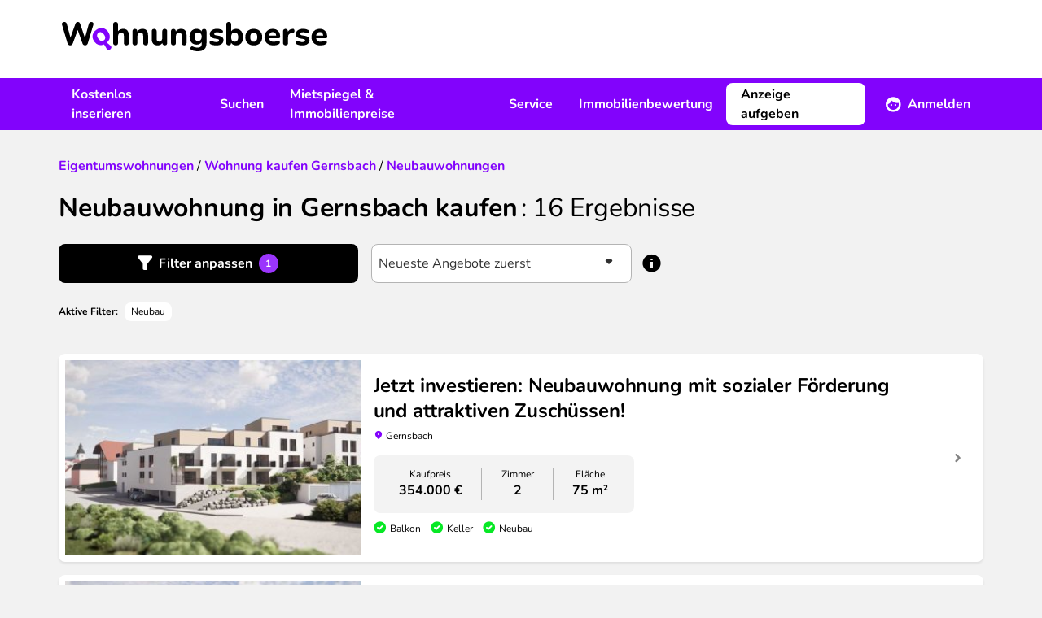

--- FILE ---
content_type: text/html; charset=UTF-8
request_url: https://www.wohnungsboerse.net/Gernsbach/neubau-kaufen
body_size: 19411
content:
<!DOCTYPE html>
<html xmlns="http://www.w3.org/1999/xhtml" lang="de-DE"  class="h-full">
<head>
    <title>Neubauwohnung in Gernsbach kaufen - wohnungsboerse.net</title>
    <meta name="description" content="Neubau-Wohnungen in Gernsbach kaufen. Bei wohnungsboerse.net findest du ein großes Angebot an attraktiven Neubauwohnungen in Gernsbach in jeder Preisklasse!" />
    <meta name="page-topic" content="" />
    <meta http-equiv="X-UA-Compatible" content="IE=edge,chrome=1">
    <meta name="robots" content="index,follow" />
    <meta name="googlebot" content="noodp" />
    <meta name="slurp" content="noydir" />
    <meta name="msnbot" content="noodp" />
    <meta name="csrf-token" content="l4uUCYr8RxRwY3E3gixnjMgRoMILDmFKbQQyuCo6">
    <meta name="viewport" content="width=device-width, initial-scale=1, maximum-scale=1" />
    <meta http-equiv="Content-Type" content="text/html; charset=UTF-8" />
    

    <link rel="preload" href="/img/2022/logo_header.svg" as="image" />

    <link rel="preload" as="font" href="/fonts/Nunito/Nunito-Bold.ttf" type="font/ttf" crossorigin="anonymous">
    <link rel="preload" as="font" href="/fonts/Nunito/Nunito-BoldItalic.ttf" type="font/ttf" crossorigin="anonymous">
    <link rel="preload" as="font" href="/fonts/Nunito/Nunito-Italic.ttf" type="font/ttf" crossorigin="anonymous">
    <link rel="preload" as="font" href="/fonts/Nunito/Nunito-Regular.ttf" type="font/ttf" crossorigin="anonymous">
    <link rel="preload" as="font" href="/fonts/wohnungsboerse.ttf" type="font/ttf" crossorigin="anonymous">

    <link rel="preconnect" href="https://osa.s24-media.immobilienscout24.de">
    <link rel="preconnect" href="https://tracking.sandbox-immobilienscout24.de">

            <link rel="canonical" href="https://www.wohnungsboerse.net/Gernsbach/neubau-kaufen" />
                <link rel="stylesheet" href="/css/app.css" />
            <link href="https://www.wohnungsboerse.net/css/selectize.css" rel="stylesheet">
    
                        <meta property="og:type" content="article" />
                <meta property="og:url" content="https://www.wohnungsboerse.net/Gernsbach/neubau-kaufen" />
        <meta property="fb:app_id" content="456865364445057" />
        <meta property="og:image" content="/img/2022/meta/default_logo.jpg" />
        <link rel="apple-touch-icon" sizes="180x180" href="/apple-touch-icon.png?v=2">
<link rel="icon" type="image/png" sizes="32x32" href="/favicon-32x32.png?v=2">
<link rel="icon" type="image/png" sizes="16x16" href="/favicon-16x16.png?v=2">
<link rel="manifest" href="/app.webmanifest?v=2">
<link rel="mask-icon" href="/safari-pinned-tab.svg?v=2" color="#5bbad5">
<link rel="shortcut icon" href="/favicon.ico?v=2">
<meta name="msapplication-TileColor" content="#603cba">
<meta name="theme-color" content="#ffffff">

    <script type="application/ld+json">
{
  "@context": "http://schema.org",
  "@type": "Organization",
  "address": {
    "@type": "PostalAddress",
    "addressLocality": "Berlin, Germany",
    "postalCode": "DE-10557",
    "streetAddress": "Invalidenstraße 65"
  },
  "email": "info(at)wohnungsboerse.net",
  "faxNumber": "+49 (0)30 / 243 01 1612",
  "name": "PWIB Wohnungs-Infobörse GmbH",
  "telephone": "+49 (0)30 / 243 01 1989",
  "logo": "/img/2014/logo_small.jpg",
  "url": "https://www.wohnungsboerse.net"
}
</script>

</head>

<body class="-by_furnishings bg-body h-full">
    <div id="tooltips"></div>
    <div class="fixed inset-0 z-[1120] hidden w-full h-full overflow-y-auto bg-opacity-50 bg-fg-muted modal-overlay md:px-4 " id="adblock-modal">
    <div class="relative md:py-4 mx-auto w-100">
        <div class="rounded-lg bg-bg shadow-40">
        <div class="mt-3 text-center">
        <div class="w-12 h-12 mx-auto rounded-full before:text-warning before:icon-error before:text-3xl">
            
        </div>
        <h3 class="font-bold tracking-tight text-h4 lg:text-h3">Achtung!</h3>        <div class="py-3 mt-2 px-7">
            <p class="">
                Sie haben einen AdBlocker aktiviert. Um unsere Webseite vollständig nutzen zu können, deaktivieren Sie bitte Ihren Adblocker für diese Seite.
            </p>
        </div>
        <div class="items-center px-4 py-3">
            <button class="btn rounded-lg inline-flex items-center justify-center cursor-pointer text-white bg-primary lg:hover:bg-primary-muted active:bg-primary-emphasis disabled:!bg-fg-disabled disabled:!text-fg-on-disabled ok-btn" onclick="abConfirm();">OK</button>        </div>
    </div>
        </div>
    </div>
</div>

    <div id="fb-root"></div>
    <div class="flex-col h-full lg:flex">
                    <header class="items-center hidden h-24 bg-bg lg:flex shrink-0">
    <div class="container hidden lg:block">
        <a href="/" class="inline-block mx-1 my-3"><img src="/img/2022/logo_header.svg" alt="wohnungsboerse.net" width="326" height="36" class="img-fluid" /></a>
    </div>
</header>

<nav class="relative z-10 hidden bg-secondary print:hidden lg:flex shrink-0" id="main-nav">
    <div class="container flex justify-between ">
        <ul class="flex items-center">
            <li>
                <a href="javascript:void(0);" data-toggle="menu-1" class="flex items-center h-16 px-4 font-bold text-fg-on-dark hover:underline hover:underline-offset-8 hover:decoration-2 hover:decoration-fg-on-dark">Kostenlos inserieren</a>
                <div class="submenu left-0 hidden w-full p-5 bg-bg lg:absolute shadow-sm" id="menu-1">
                    <div class="container grid grid-cols-3 space-x-4">
                        <div>
    <span class="mx-4 font-bold text-fg">Vermieten</span>    <ul>
                    <li class="px-4 rounded-lg hover:bg-bg-canvas"><a href="https://www.wohnungsboerse.net/vermietung/wohnung-vermieten" class="block leading-14 border-b-1 border-b-fg-light ">Wohnung vermieten</a></li>
                    <li class="px-4 rounded-lg hover:bg-bg-canvas"><a href="https://www.wohnungsboerse.net/vermietung/haus-vermieten" class="block leading-14 border-b-1 border-b-fg-light ">Haus vermieten</a></li>
                    <li class="px-4 rounded-lg hover:bg-bg-canvas"><a href="https://www.wohnungsboerse.net/vermietung/nachmieter-gesucht" class="block leading-14 border-b-1 border-b-fg-light ">Nachmieter:in suchen</a></li>
                    <li class="px-4 rounded-lg hover:bg-bg-canvas"><a href="https://www.wohnungsboerse.net/mietgesuche" class="block leading-14 border-b-1 border-b-fg-light ">Mietgesuche ansehen</a></li>
            </ul>
</div>                        <div>
    <span class="mx-4 font-bold text-fg">Verkaufen</span>    <ul>
                    <li class="px-4 rounded-lg hover:bg-bg-canvas"><a href="https://www.wohnungsboerse.net/verkaufen/immobilien-haus" class="block leading-14 border-b-1 border-b-fg-light ">Immobilie online inserieren</a></li>
                    <li class="px-4 rounded-lg hover:bg-bg-canvas"><a href="https://www.wohnungsboerse.net/kaufgesuche" class="block leading-14 border-b-1 border-b-fg-light ">Kaufgesuche ansehen</a></li>
                    <li class="px-4 rounded-lg hover:bg-bg-canvas"><a href="https://www.wohnungsboerse.net/maklersuche" class="block leading-14 border-b-1 border-b-fg-light ">Makler:innen finden</a></li>
            </ul>
</div>                    </div>
                </div>
            </li>
            <li>
                <a href="javascript:void(0);" data-toggle="menu-2" class="flex items-center h-16 px-4 font-bold text-fg-on-dark hover:underline hover:underline-offset-8 hover:decoration-2 hover:decoration-fg-on-dark">Suchen</a>
                <div class="submenu left-0 hidden w-full p-5 bg-bg lg:absolute shadow-sm" id="menu-2">
                    <div class="container grid grid-cols-3 space-x-4">
                        <div>
    <span class="mx-4 font-bold text-fg">Mieten</span>    <ul>
                    <li class="px-4 rounded-lg hover:bg-bg-canvas"><a href="https://www.wohnungsboerse.net/wohnung-mieten-provisionsfrei" class="block leading-14 border-b-1 border-b-fg-light ">Wohnung mieten</a></li>
                    <li class="px-4 rounded-lg hover:bg-bg-canvas"><a href="https://www.wohnungsboerse.net/haus-mieten" class="block leading-14 border-b-1 border-b-fg-light ">Haus mieten</a></li>
                    <li class="px-4 rounded-lg hover:bg-bg-canvas"><a href="https://www.wohnungsboerse.net/zimmervermietung-wg-gesucht" class="block leading-14 border-b-1 border-b-fg-light ">WG-Zimmer finden</a></li>
            </ul>
</div>                        <div>
    <span class="mx-4 font-bold text-fg">Kaufen</span>    <ul>
                    <li class="px-4 rounded-lg hover:bg-bg-canvas"><a href="https://www.wohnungsboerse.net/wohnung-kaufen" class="block leading-14 border-b-1 border-b-fg-light ">Wohnung kaufen</a></li>
                    <li class="px-4 rounded-lg hover:bg-bg-canvas"><a href="https://www.wohnungsboerse.net/haus-kaufen" class="block leading-14 border-b-1 border-b-fg-light ">Haus kaufen</a></li>
            </ul>
</div>                        <div>
    <span class="mx-4 font-bold text-fg">Suchen</span>    <ul>
                    <li class="px-4 rounded-lg hover:bg-bg-canvas"><a href="https://www.wohnungsboerse.net/mietgesuche-immobiliengesuche-aufgeben" class="block leading-14 border-b-1 border-b-fg-light ">Suchanzeige kostenlos aufgeben</a></li>
            </ul>
</div>                    </div>
                </div>
            </li>
            <li>
                <a href="javascript:void(0);" data-toggle="menu-3" class="flex items-center h-16 px-4 font-bold text-fg-on-dark hover:underline hover:underline-offset-8 hover:decoration-2 hover:decoration-fg-on-dark">Mietspiegel &amp; Immobilienpreise</a>
                <div class="submenu left-0 hidden w-full p-5 bg-bg lg:absolute shadow-sm" id="menu-3">
                    <div class="container grid grid-cols-3 space-x-4">
                        <div>
    <span class="mx-4 font-bold text-fg">Deutschland</span>    <ul>
                    <li class="px-4 rounded-lg hover:bg-bg-canvas"><a href="https://www.wohnungsboerse.net/mietspiegel-mietpreise" class="block leading-14 border-b-1 border-b-fg-light ">Mietspiegel</a></li>
                    <li class="px-4 rounded-lg hover:bg-bg-canvas"><a href="https://www.wohnungsboerse.net/immobilienpreise" class="block leading-14 border-b-1 border-b-fg-light ">Immobilienpreise</a></li>
                    <li class="px-4 rounded-lg hover:bg-bg-canvas"><a href="https://www.wohnungsboerse.net/immobilienbewertung" class="block leading-14 border-b-1 border-b-fg-light ">Kostenlose Immobilienbewertung</a></li>
            </ul>
</div>                        <div>
    <span class="mx-4 font-bold text-fg">Österreich</span>    <ul>
                    <li class="px-4 rounded-lg hover:bg-bg-canvas"><a href="https://www.wohnungsboerse.net/mietspiegel-mietpreise-oesterreich" class="block leading-14 border-b-1 border-b-fg-light ">Mietpreise in Österreich</a></li>
                    <li class="px-4 rounded-lg hover:bg-bg-canvas"><a href="https://www.wohnungsboerse.net/immobilienpreise-oesterreich" class="block leading-14 border-b-1 border-b-fg-light ">Immobilienpreise in Österreich</a></li>
            </ul>
</div>                    </div>
                </div>
            </li>
            <li>
                <a href="javascript:void(0);" data-toggle="menu-4" class="flex items-center h-16 px-4 font-bold text-fg-on-dark hover:underline hover:underline-offset-8 hover:decoration-2 hover:decoration-fg-on-dark">Service</a>
                <div class="submenu left-0 hidden w-full p-5 bg-bg lg:absolute shadow-sm" id="menu-4">
                    <div class="container grid grid-cols-2 space-x-4">
                        <div>
    <span class="mx-4 font-bold text-fg">Mieten &amp; Vermieten</span>    <ul>
                    <li class="px-4 rounded-lg hover:bg-bg-canvas"><a href="https://www.wohnungsboerse.net/Mietvertraege-Mietvertrag-Kuendigungsfrist-pwib_id-vertraege.html" class="block leading-14 border-b-1 border-b-fg-light ">Mietverträge &amp; Vorlagen</a></li>
                    <li class="px-4 rounded-lg hover:bg-bg-canvas"><a href="https://www.wohnungsboerse.net/wohnungsuebergabeprotokoll" class="block leading-14 border-b-1 border-b-fg-light ">Wohnungsübergabeprotokoll</a></li>
                    <li class="px-4 rounded-lg hover:bg-bg-canvas"><a href="https://www.wohnungsboerse.net/mieterselbstauskunft" class="block leading-14 border-b-1 border-b-fg-light ">Mieterselbstauskunft</a></li>
                    <li class="px-4 rounded-lg hover:bg-bg-canvas"><a href="https://www.wohnungsboerse.net/vermieterbescheinigung" class="block leading-14 border-b-1 border-b-fg-light ">Vermieterbescheinigung</a></li>
                    <li class="px-4 rounded-lg hover:bg-bg-canvas"><a href="https://www.wohnungsboerse.net/mietminderung" class="block leading-14 border-b-1 border-b-fg-light ">Mietminderung</a></li>
            </ul>
</div>                        <div>
    <span class="mx-4 font-bold text-fg">Umziehen</span>    <ul>
                    <li class="px-4 rounded-lg hover:bg-bg-canvas"><a href="https://www.wohnungsboerse.net/umziehen/umzugscheckliste" class="block leading-14 border-b-1 border-b-fg-light ">Umzug Checkliste</a></li>
                    <li class="px-4 rounded-lg hover:bg-bg-canvas"><a href="https://www.wohnungsboerse.net/umziehen/umzugsunternehmen" class="block leading-14 border-b-1 border-b-fg-light ">Günstigste Umzugsfirma in deiner Region finden</a></li>
                    <li class="px-4 rounded-lg hover:bg-bg-canvas"><a href="https://www.wohnungsboerse.net/kuendigung-wohnung-muster" class="block leading-14 border-b-1 border-b-fg-light ">Mietvertrag kündigen</a></li>
                    <li class="px-4 rounded-lg hover:bg-bg-canvas"><a href="https://www.wohnungsboerse.net/kuendigungsfrist-wohnung" class="block leading-14 border-b-1 border-b-fg-light ">Kündigungsfristen bei Wohnungsmietverträgen</a></li>
            </ul>
</div>                    </div>
                </div>
            </li>
            <li>
                <a href="https://www.wohnungsboerse.net/immobilienbewertung" class="flex items-center h-16 px-4 font-bold text-fg-on-dark hover:underline hover:underline-offset-8 hover:decoration-2 hover:decoration-fg-on-dark">Immobilienbewertung</a>
            </li>
        </ul>
        <div>
            <ul class="relative flex items-center">
                <li>
                    <div class="flex items-center">
                                                    <a class="btn rounded-lg inline-flex items-center justify-center cursor-pointer bg-bg border-2 border-bg text-fg lg:hover:bg-transparent lg:hover:border-fg-on-dark lg:hover:text-fg-on-dark active:bg-bg active:text-fg disabled:!bg-bg-subtle disabled:!text-fg-on-disabled disabled:!border-bg-subtle mr-2" href="https://www.wohnungsboerse.net/vermietung/wohnung-vermieten" title="Immobilie inserieren">Anzeige aufgeben</a>                            <a href="javascript:void(0);" data-toggle="menu-member" class="flex items-center h-16 px-4 font-bold text-fg-on-dark before:text-white before:text-xl before:icon-profile before:mr-2 group"><span class="group-hover:underline group-hover:underline-offset-8 group-hover:decoration-2 group-hover:decoration-fg-on-dark">Anmelden</span></a>
                                            </div>
                    <div class="absolute right-0 z-10 hidden p-5 bg-white shadow-80 rounded-b-md w-80 submenu" id="menu-member">
            <form id="loginForm" method="post" action="https://www.wohnungsboerse.net/login" target="_top">
            <input type="hidden" name="_token" value="l4uUCYr8RxRwY3E3gixnjMgRoMILDmFKbQQyuCo6" autocomplete="off">            <input name="_method" value="POST" type="hidden" />
            <label class="font-bold" for="user_username">
    Benutzername
</label>
            <input   type="text" class="w-full h-12 px-2 rounded-lg border-1 placeholder:text-input-placeholder focus:outline-none focus:border-input-border-focus border-input-border" name="email" id="user_username" value="" />

            <label class="font-bold block mt-4" for="user_passwd">
    Passwort
</label>
            <input   type="password" class="w-full h-12 px-2 rounded-lg border-1 placeholder:text-input-placeholder focus:outline-none focus:border-input-border-focus border-input-border" name="password" id="user_passwd" value="" />


            <a class="btn rounded-lg inline-flex items-center justify-center cursor-pointer text-secondary lg:hover:text-secondary-muted active:text-secondary-emphasis disabled:!text-secondary-disabled px-0" href="https://www.wohnungsboerse.net/forgot-password" rel="nofollow" target="_top">Passwort vergessen?</a>
            <button class="btn rounded-lg inline-flex items-center justify-center cursor-pointer text-white bg-primary lg:hover:bg-primary-muted active:bg-primary-emphasis disabled:!bg-fg-disabled disabled:!text-fg-on-disabled w-full mt-3" type="submit">Anmelden</button>        </form>
        <div class="mt-4 text-center">
                        <hr class="mt-4 mb-4 border-fg-light" />
            <div class="font-bold text-fg-muted">Neu hier?</div>
            <a class="btn rounded-lg inline-flex items-center justify-center cursor-pointer text-secondary lg:hover:text-secondary-muted active:text-secondary-emphasis disabled:!text-secondary-disabled mx-auto" href="https://www.wohnungsboerse.net/register" rel="nofollow" target="_top">Kostenlos registrieren</a>        </div>
    </div>
                </li>
            </ul>
        </div>
    </div>
</nav>


<div class="flex items-center justify-between bg-white lg:hidden h-16 relative z-[1101] shadow-20 print:shadow-none">
    <label class="relative flex items-center justify-center w-16 h-16 cursor-pointer print:hidden menu-toggle rounded-0 collapsed before:text-primary before:icon-menu before:text-3xl" for="mobile-menu"></label>
    <a href="https://www.wohnungsboerse.net" class="flex justify-center px-3 py-1 lg:h-16" rel="nofollow" target="_top" title="wohnungsboerse.net"><img src="/img/2022/logo_header.svg" alt="wohnungsboerse.net" width="326" height="36" class="img-fluid" /></a>

            <a href="https://www.wohnungsboerse.net/login" class="flex items-center justify-center w-16 h-16 no-underline print:hidden lg:hidden before:icon-profile before:text-fg before:text-2xl" rel="nofollow" target="_top" title="Login"></a>
    </div>
<div id="menu-wrapper" class="absolute hidden w-full overflow-hidden transition-opacity opacity-0 lg:hidden">
    <input type="checkbox" id="mobile-menu" name="mobile-menu" class="hidden menu-checkbox" autocomplete="off" />
    <div class="absolute top-0 left-0 w-full h-full overflow-hidden transition-transform -translate-x-full menu bg-bg md:w-100 md:-translate-x-100">
        <div class="flex items-center justify-center w-full h-full">
    <img src="/img/2022/loading.svg" width="40" height="40" loading="lazy" class="animate-spin" />
</div>
    </div>
</div>
                <main class="grow">
            <noscript>
                <section class="md:px-4 lg:container"><div class="p-4 text-center bg-error text-bg">
                        <b>Bitte aktiviere JavaScript!</b><br />
                        Der Funktionsumfang und die Benutzerfreundlichkeit dieser Seite ist im Moment stark eingeschränkt,
                        da JavaScript nicht aktiviert ist.
                    </div></section>
            </noscript>
                                                            <nav class="px-4 lg:container">
                            </nav>

            
            <section class="container sticky top-0 hidden z-1 lg:block">
                <div id="left-sky" class="min-h-[600px] h-full absolute left-0">
              <s24-ad-slot
        ad-unit-path="/4467/wohnungsboerse_net/Resultlist/Left_Banner_1"
        size-map-0x0=""
        size-map-1405x0="120x600"
        size-map-1485x0="120x600,160x600"
        size-map-1560x0="120x600,160x600,200x600"
        size-map-1760x0="120x600,160x600,200x600,300x600"
        class="absolute right-0"
        >
      </s24-ad-slot>
    </div>
<div id="right-sky" class="min-h-[600px] h-full absolute right-0">
              <s24-ad-slot
        ad-unit-path="/4467/wohnungsboerse_net/Resultlist/Right_Banner_1"
        size-map-0x0=""
        size-map-1405x0="120x600"
        size-map-1485x0="120x600,160x600"
        size-map-1560x0="120x600,160x600,200x600"
        size-map-1760x0="120x600,160x600,200x600,300x600"
        class="absolute left-0"
        >
      </s24-ad-slot>
    </div>
            </section>
            <section class="md:px-4 lg:container px-4"><div class="pt-6 pb-4 search-header lg:pt-8 lg:pb-6">
    <div class="mb-4 lg:mb-5">
            <div class="breadcrumb" itemscope="" itemtype="http://schema.org/BreadcrumbList">
                            <span itemprop="itemListElement" itemscope="" itemtype="http://schema.org/ListItem">
              <a class="underline text-secondary visited:text-secondary-emphasis hover:text-secondary-muted font-bold no-underline" href="https://www.wohnungsboerse.net/wohnung-kaufen" itemprop="item"><span itemprop="name">Eigentumswohnungen</span></a>              <meta itemprop="position" content="1">
            </span>
                          /
                                                  <span itemprop="itemListElement" itemscope="" itemtype="http://schema.org/ListItem">
              <a class="underline text-secondary visited:text-secondary-emphasis hover:text-secondary-muted font-bold no-underline" href="https://www.wohnungsboerse.net/Baden-Wuerttemberg/Gernsbach/Eigentumswohnung" itemprop="item"><span itemprop="name">Wohnung kaufen Gernsbach</span></a>              <meta itemprop="position" content="2">
            </span>
                          /
                                                  <span itemprop="itemListElement" itemscope="" itemtype="http://schema.org/ListItem">
              <a class="underline text-secondary visited:text-secondary-emphasis hover:text-secondary-muted font-bold no-underline" href="https://www.wohnungsboerse.net/Gernsbach/neubau-kaufen" itemprop="item"><span itemprop="name">Neubauwohnungen</span></a>              <meta itemprop="position" content="3">
            </span>
                                </div>

    </div>        <h1 class="font-bold tracking-tighter text-h3 lg:text-h2 inline">Neubauwohnung in Gernsbach kaufen</h1>    <span class="font-bold tracking-tighter text-h3 lg:text-h2 font-normal results-text">: <span class="whitespace-nowrap"><span>16</span> Ergebnisse</span></span></div>

    <div class="fixed inset-0 z-[1120] hidden w-full h-full overflow-y-auto bg-opacity-50 bg-fg-muted modal-overlay md:px-4 " id="filter-modal">
    <div class="relative md:py-4 mx-auto max-w-184">
        <div class="rounded-lg bg-bg shadow-40">
        <div class="flex items-center justify-between h-16 pl-4 ">
                    <h3 class="font-bold tracking-tight text-h4 lg:text-h3">Filter</h3>                <button class="flex items-center justify-center w-12 h-12 ok-btn before:icon-close before:text-xl"></button>
    </div>
    <div class="collapse-search">
            <form method="get" action="https://www.wohnungsboerse.net/searches/index" id="searchform" class="estate-count-searchform">
                <input type="hidden" value="1" name="isSearch" />
                <input type="hidden" value="DE" name="country" />
                <input type="hidden" value="1" name="page" />
                                <div class="px-4 overflow-y-auto lg:px-8 md:h-[calc(100dvh-180px)] h-[calc(100dvh-148px)] inner-search">
                    <div class="p-4 rounded-lg bg-bg-canvas">
                        <div>
                            <label class="font-bold block mb-1" for="SearchEstateMarketingTypes">
    Was?
</label>
                            <select   class="selectize min-h-12" id="SearchEstateMarketingTypes" name="estate_marketing_types">

                                        <option value="miete,1" >Wohnung mieten</option>
                                                <option value="kauf,1"  selected >Wohnung kaufen</option>
                                                <option value="miete,3" >Haus mieten</option>
                                                <option value="kauf,3" >Haus kaufen</option>
                                                <option value="miete,5" >WG gesucht</option>
                                                <option value="kauf,rendite" >Renditeobjekte</option>
                        
</select>

                            <input type="hidden" name="marketing_type" id="SearchMarketingType" />
                            <input type="hidden" name="estate_types[]" id="SearchEstateType" />
                        </div>
                        <div class="mt-4">
                            <label class="font-bold block mb-1" for="SearchZipcodeCity">
    Wo?
</label>
                                                            
                                                                    <input type="hidden" id="cities" name="cities[]" value="Gernsbach" />
                                
                                                                    <input type="hidden" id="zipcodes" name="zipcodes[]" value="" />
                                
                                
                                <div class="relative autoComplete_wrapper">
    <input disabled  type="search" class="w-full h-12 px-2 rounded-lg border-1 placeholder:text-input-placeholder focus:outline-none focus:border-input-border-focus border-input-border-disabled text-input-border-disabled bg-body autocomplete aria-expanded:border-b-0 aria-expanded:rounded-b-none appearance-none bg-bg" autocomplete="off" data-autocomplete-mode="content_aware" placeholder="Ort oder PLZ" value="Gernsbach" name="term" id="SearchZipcodeCity" />

</div>                                                    </div>
                        <div class="mt-4">
                                                    </div>
                                                    <div class="mt-4">
                                <label class="font-bold block mb-1">
    Umkreis
</label>
                                <select   class="selectize min-h-12 peer" id="SearchUmkreis" name="umkreiskm">

                                        <option value=""  selected >+0 km</option>
                                                <option value="5" >+5 km</option>
                                                <option value="10" >+10 km</option>
                                                <option value="20" >+20 km</option>
                                                <option value="50" >+50 km</option>
                        
</select>

                                <div class="hidden mt-2 text-caption text-fg-muted peer-disabled:block">
                                    Bei der Suche von mehr als einem Stadtteil ist die Umkreisssuche nicht verfügbar
                                </div>
                            </div>
                                            </div>

                    <div class="p-4 mt-4 rounded-lg lg:mt-10 bg-bg-canvas" id="properties">
                        <div class="mb-4">
                            <label class="font-bold block mb-1" for="SearchPricetext">
    Preis in €
</label>
                            <div class="flex items-center space-x-2">
                                <input   type="text" class="w-full h-12 px-2 rounded-lg border-1 placeholder:text-input-placeholder focus:outline-none focus:border-input-border-focus border-input-border" name="minprice" id="SearchMinprice" placeholder="von" value="" />

                                <span class="before:icon-remove before:text-fg-subtle"></span>
                                <input   type="text" class="w-full h-12 px-2 rounded-lg border-1 placeholder:text-input-placeholder focus:outline-none focus:border-input-border-focus border-input-border" name="maxprice" id="SearchMaxprice" placeholder="bis" value="" />

                            </div>
                        </div>
                        <div class="mb-4">
                            <label class="font-bold block mb-1" for="SearchSizetext">
    Fläche in m²
</label>
                            <div class="flex items-center space-x-2">
                                <input   type="text" class="w-full h-12 px-2 rounded-lg border-1 placeholder:text-input-placeholder focus:outline-none focus:border-input-border-focus border-input-border" name="minsize" id="SearchMinsize" placeholder="von" value="" />

                                <span class="before:icon-remove before:text-fg-subtle"></span>
                                <input   type="text" class="w-full h-12 px-2 rounded-lg border-1 placeholder:text-input-placeholder focus:outline-none focus:border-input-border-focus border-input-border" name="maxsize" id="SearchMaxsize" placeholder="bis" value="" />

                            </div>
                        </div>
                        <div>
                            <label class="font-bold block mb-1" for="SearchRoomstext">
    Zimmer
</label>
                            <div class="flex items-center space-x-2">
                                <input   type="text" class="w-full h-12 px-2 rounded-lg border-1 placeholder:text-input-placeholder focus:outline-none focus:border-input-border-focus border-input-border" name="minrooms" id="SearchMinrooms" placeholder="von" value="" />

                                <span class="before:icon-remove before:text-fg-subtle"></span>
                                <input   type="text" class="w-full h-12 px-2 rounded-lg border-1 placeholder:text-input-placeholder focus:outline-none focus:border-input-border-focus border-input-border" name="maxrooms" id="SearchMaxrooms" placeholder="bis" value="" />

                            </div>
                        </div>
                    </div>
                    <div class="p-4 mt-4 rounded-lg lg:mt-10 bg-bg-canvas">
                        <label class="font-bold block mb-1" for="SearchEstateSubTypes">
    Objekttyp
</label>
                        <div class="mb-6 MarketingEstateSubTypes">
                            <select  multiple class="selectize-multiple" name="EstateSubTypes[]" id="SearchEstateSubTypes">

            
    
</select>

                        </div>
                        <div class="grid grid-cols-1 sm:grid-cols-2">
                                                            <label class="font-bold flex items-center min-h-12 !font-normal cursor-pointer" for="furnishing_1">
    <div class="flex items-start">
        <input   id="furnishing_1" class="border-2 w-5 h-5 text-secondary rounded-sm mr-2 mt-0.5 form-checkbox focus:ring-0 focus:outline-none focus:border-input-border-focus cursor-pointer border-fg-subtle" type="checkbox" value="1" name="furnishings[]" />
        <span class="">Möbliert</span>
    </div>
</label>

                                                                                            <label class="font-bold flex items-center min-h-12 !font-normal cursor-pointer" for="furnishing_2">
    <div class="flex items-start">
        <input   id="furnishing_2" class="border-2 w-5 h-5 text-secondary rounded-sm mr-2 mt-0.5 form-checkbox focus:ring-0 focus:outline-none focus:border-input-border-focus cursor-pointer border-fg-subtle" type="checkbox" value="2" name="furnishings[]" />
        <span class="">Balkon</span>
    </div>
</label>

                                                                                            <label class="font-bold flex items-center min-h-12 !font-normal cursor-pointer" for="furnishing_4">
    <div class="flex items-start">
        <input   id="furnishing_4" class="border-2 w-5 h-5 text-secondary rounded-sm mr-2 mt-0.5 form-checkbox focus:ring-0 focus:outline-none focus:border-input-border-focus cursor-pointer border-fg-subtle" type="checkbox" value="4" name="furnishings[]" />
        <span class="">Garten</span>
    </div>
</label>

                                                                                            <label class="font-bold flex items-center min-h-12 !font-normal cursor-pointer" for="furnishing_7">
    <div class="flex items-start">
        <input   id="furnishing_7" class="border-2 w-5 h-5 text-secondary rounded-sm mr-2 mt-0.5 form-checkbox focus:ring-0 focus:outline-none focus:border-input-border-focus cursor-pointer border-fg-subtle" type="checkbox" value="7" name="furnishings[]" />
        <span class="">Wintergarten</span>
    </div>
</label>

                                                                                            <label class="font-bold flex items-center min-h-12 !font-normal cursor-pointer" for="furnishing_6">
    <div class="flex items-start">
        <input   id="furnishing_6" class="border-2 w-5 h-5 text-secondary rounded-sm mr-2 mt-0.5 form-checkbox focus:ring-0 focus:outline-none focus:border-input-border-focus cursor-pointer border-fg-subtle" type="checkbox" value="6" name="furnishings[]" />
        <span class="">Dachterrasse</span>
    </div>
</label>

                                                                                            <label class="font-bold flex items-center min-h-12 !font-normal cursor-pointer" for="furnishing_3">
    <div class="flex items-start">
        <input   id="furnishing_3" class="border-2 w-5 h-5 text-secondary rounded-sm mr-2 mt-0.5 form-checkbox focus:ring-0 focus:outline-none focus:border-input-border-focus cursor-pointer border-fg-subtle" type="checkbox" value="3" name="furnishings[]" />
        <span class="">Terrasse</span>
    </div>
</label>

                                                                                            <label class="font-bold flex items-center min-h-12 !font-normal cursor-pointer" for="furnishing_5">
    <div class="flex items-start">
        <input   id="furnishing_5" class="border-2 w-5 h-5 text-secondary rounded-sm mr-2 mt-0.5 form-checkbox focus:ring-0 focus:outline-none focus:border-input-border-focus cursor-pointer border-fg-subtle" type="checkbox" value="5" name="furnishings[]" />
        <span class="">Loggia</span>
    </div>
</label>

                                                                                            <label class="font-bold flex items-center min-h-12 !font-normal cursor-pointer" for="furnishing_9">
    <div class="flex items-start">
        <input   id="furnishing_9" class="border-2 w-5 h-5 text-secondary rounded-sm mr-2 mt-0.5 form-checkbox focus:ring-0 focus:outline-none focus:border-input-border-focus cursor-pointer border-fg-subtle" type="checkbox" value="9" name="furnishings[]" />
        <span class="">Separate Küche</span>
    </div>
</label>

                                                                                            <label class="font-bold flex items-center min-h-12 !font-normal cursor-pointer" for="furnishing_8">
    <div class="flex items-start">
        <input   id="furnishing_8" class="border-2 w-5 h-5 text-secondary rounded-sm mr-2 mt-0.5 form-checkbox focus:ring-0 focus:outline-none focus:border-input-border-focus cursor-pointer border-fg-subtle" type="checkbox" value="8" name="furnishings[]" />
        <span class="">Wohnküche</span>
    </div>
</label>

                                                                                            <label class="font-bold flex items-center min-h-12 !font-normal cursor-pointer" for="furnishing_11">
    <div class="flex items-start">
        <input   id="furnishing_11" class="border-2 w-5 h-5 text-secondary rounded-sm mr-2 mt-0.5 form-checkbox focus:ring-0 focus:outline-none focus:border-input-border-focus cursor-pointer border-fg-subtle" type="checkbox" value="11" name="furnishings[]" />
        <span class="">Einbauküche</span>
    </div>
</label>

                                                                                            <label class="font-bold flex items-center min-h-12 !font-normal cursor-pointer" for="furnishing_16">
    <div class="flex items-start">
        <input   id="furnishing_16" class="border-2 w-5 h-5 text-secondary rounded-sm mr-2 mt-0.5 form-checkbox focus:ring-0 focus:outline-none focus:border-input-border-focus cursor-pointer border-fg-subtle" type="checkbox" value="16" name="furnishings[]" />
        <span class="">Keller</span>
    </div>
</label>

                                                                                            <label class="font-bold flex items-center min-h-12 !font-normal cursor-pointer" for="furnishing_13">
    <div class="flex items-start">
        <input   id="furnishing_13" class="border-2 w-5 h-5 text-secondary rounded-sm mr-2 mt-0.5 form-checkbox focus:ring-0 focus:outline-none focus:border-input-border-focus cursor-pointer border-fg-subtle" type="checkbox" value="13" name="furnishings[]" />
        <span class="">Garage</span>
    </div>
</label>

                                                                                            <label class="font-bold flex items-center min-h-12 !font-normal cursor-pointer" for="furnishing_31">
    <div class="flex items-start">
        <input   id="furnishing_31" class="border-2 w-5 h-5 text-secondary rounded-sm mr-2 mt-0.5 form-checkbox focus:ring-0 focus:outline-none focus:border-input-border-focus cursor-pointer border-fg-subtle" type="checkbox" value="31" name="furnishings[]" />
        <span class="">Wohnen auf Zeit</span>
    </div>
</label>

                                                                                            <label class="font-bold flex items-center min-h-12 !font-normal cursor-pointer" for="furnishing_19">
    <div class="flex items-start">
        <input   id="furnishing_19" class="border-2 w-5 h-5 text-secondary rounded-sm mr-2 mt-0.5 form-checkbox focus:ring-0 focus:outline-none focus:border-input-border-focus cursor-pointer border-fg-subtle" type="checkbox" value="19" name="furnishings[]" />
        <span class="">Altbau</span>
    </div>
</label>

                                                                                            <label class="font-bold flex items-center min-h-12 !font-normal cursor-pointer" for="furnishing_20">
    <div class="flex items-start">
        <input  checked id="furnishing_20" class="border-2 w-5 h-5 text-secondary rounded-sm mr-2 mt-0.5 form-checkbox focus:ring-0 focus:outline-none focus:border-input-border-focus cursor-pointer border-fg-subtle" type="checkbox" value="20" name="furnishings[]" />
        <span class="">Neubau</span>
    </div>
</label>

                                                                                            <label class="font-bold flex items-center min-h-12 !font-normal cursor-pointer" for="furnishing_29">
    <div class="flex items-start">
        <input   id="furnishing_29" class="border-2 w-5 h-5 text-secondary rounded-sm mr-2 mt-0.5 form-checkbox focus:ring-0 focus:outline-none focus:border-input-border-focus cursor-pointer border-fg-subtle" type="checkbox" value="29" name="furnishings[]" />
        <span class="">Behindertengerecht</span>
    </div>
</label>

                                                                                            <label class="font-bold flex items-center min-h-12 !font-normal cursor-pointer" for="furnishing_27">
    <div class="flex items-start">
        <input   id="furnishing_27" class="border-2 w-5 h-5 text-secondary rounded-sm mr-2 mt-0.5 form-checkbox focus:ring-0 focus:outline-none focus:border-input-border-focus cursor-pointer border-fg-subtle" type="checkbox" value="27" name="furnishings[]" />
        <span class="">Tiere erlaubt</span>
    </div>
</label>

                                                                                            <label class="font-bold flex items-center min-h-12 !font-normal cursor-pointer" for="furnishing_26">
    <div class="flex items-start">
        <input   id="furnishing_26" class="border-2 w-5 h-5 text-secondary rounded-sm mr-2 mt-0.5 form-checkbox focus:ring-0 focus:outline-none focus:border-input-border-focus cursor-pointer border-fg-subtle" type="checkbox" value="26" name="furnishings[]" />
        <span class="">WG geeignet</span>
    </div>
</label>

                                                                                        <label class="font-bold flex items-center min-h-12 !font-normal cursor-pointer" for="provisionsfrei">
    <div class="flex items-start">
        <input   id="provisionsfrei" class="border-2 w-5 h-5 text-secondary rounded-sm mr-2 mt-0.5 form-checkbox focus:ring-0 focus:outline-none focus:border-input-border-focus cursor-pointer border-fg-subtle" type="checkbox" value="1" name="provisionsfrei" />
        <span class="">Provisionsfrei</span>
    </div>
</label>
                            <label class="font-bold flex items-center min-h-12 !font-normal cursor-pointer" for="private_offer">
    <div class="flex items-start">
        <input   id="private_offer" class="border-2 w-5 h-5 text-secondary rounded-sm mr-2 mt-0.5 form-checkbox focus:ring-0 focus:outline-none focus:border-input-border-focus cursor-pointer border-fg-subtle" type="checkbox" value="1" name="private_offer" />
        <span class="">Von privat</span>
    </div>
</label>
                        </div>
                    </div>
                </div>

                <div class="px-4 py-4 lg:px-8 border-t-1 border-fg-light">
                    <button class="btn rounded-lg inline-flex items-center justify-center cursor-pointer text-white bg-primary lg:hover:bg-primary-muted active:bg-primary-emphasis disabled:!bg-fg-disabled disabled:!text-fg-on-disabled w-full after:icon-chevron_right estate-count-button" title="Jetzt Wohnung finden" id="SearchFind" onclick="jQuery('#searchform').submit();">16 Treffer</button>                </div>
            </form>
        </div>
        </div>
    </div>
</div>

    <div class="grid gap-4 mb-6 lg:grid-cols-3 md:grid-cols-2">
                    <button class="btn rounded-lg inline-flex items-center justify-center cursor-pointer text-white bg-primary lg:hover:bg-primary-muted active:bg-primary-emphasis disabled:!bg-fg-disabled disabled:!text-fg-on-disabled w-full before:icon-filter" data-toggle="expand-button">Filter anpassen <span class="inline-flex items-center justify-center w-6 h-6 ml-2 font-bold rounded-full text-bg bg-secondary-muted text-caption">1</span></button>                <div class="fixed inset-0 z-[1120] hidden w-full h-full overflow-y-auto bg-opacity-50 bg-fg-muted modal-overlay md:px-4 " id="rankingLayer">
    <div class="relative md:py-4 mx-auto md:w-160">
        <div class="rounded-lg bg-bg shadow-40">
        <div class="flex items-center justify-between h-16 pl-4 ">
                    <h3 class="font-bold tracking-tight text-h4 lg:text-h3">Ranking und Sortierung der Ergebnislisten</h3>                <button class="flex items-center justify-center w-12 h-12 ok-btn before:icon-close before:text-xl"></button>
    </div>
    <p class="px-4 pb-4">
        Eine detaillierte Erklärung unserer Sortierungslogik für die Standardsortierung und allen weiteren Sortierungsoptionen findest Du <a class="underline text-secondary visited:text-secondary-emphasis hover:text-secondary-muted" href="https://www.wohnungsboerse.net/agb-ranking" target="_blank">hier</a> in unseren AGB.
    </p>
        </div>
    </div>
</div>

<div class="sorting flex justify-between">
    <select tabindex="-1" class="sorting-select w-full">
        <option value="https://www.wohnungsboerse.net/Gernsbach/neubau-kaufen?sort=estates.modified&amp;direction=DESC">Neueste Angebote zuerst</option>
                    <option value="https://www.wohnungsboerse.net/Gernsbach/neubau-kaufen?sort=estates.price&amp;direction=ASC" >Niedrigster Preis</option>
            <option value="https://www.wohnungsboerse.net/Gernsbach/neubau-kaufen?sort=estates.price&amp;direction=DESC" >Höchster Preis</option>
                <option value="https://www.wohnungsboerse.net/Gernsbach/neubau-kaufen?sort=estates.size&amp;direction=ASC" >Kleinste Fläche</option>
        <option value="https://www.wohnungsboerse.net/Gernsbach/neubau-kaufen?sort=estates.size&amp;direction=DESC" >Größte Fläche</option>
    </select>
    <button class="before:icon-info before:text-fg before:hover:text-fg-muted before:text-2xl h-12 min-w-[48px]" data-toggle="ranking-modal" />

</div>
    </div>
            <div class="flex items-center pb-2 space-x-2 overflow-x-auto">
            <b class="text-caption whitespace-nowrap">Aktive Filter:</b>
                                                                                                                        <a href="javascript:void(0);" data-toggle="expand-button" data-scroll="#furnishing_20" class="rounded-lg bg-bg text-caption px-2 py-1 whitespace-nowrap">
                        Neubau
                    </a>
                                                    
                    </div>
        
            <div class="relative estate-list">
            
            <div id="ajax-estate-list" class="mt-8">
                
                <section class="mt-6 search_result_container">
                                
        
        
        <a href="https://www.wohnungsboerse.net/immodetail-k/37831152" title="Auf einem harmonisch gestalteten Areal entstehen 32 hochwertige Wohnungen in fünf individuellen Häusern, jedes mit eigenem Charakter und architektonischem Charme.&amp;lt;br /&amp;gt;&amp;lt;br /&amp;gt;Ob gemütliche 2-Zimmer-Wohnung oder großzügige Penthousewohnung, hier findet jede Lebensphase ihr ideales Zuhause. Einige Wohnungen sind teilweise barrierefrei gestaltet und bieten damit höchsten Wohnkomfort für Jung und Alt.&amp;lt;br /&amp;gt;&amp;lt;br /&amp;gt;Die Architektur überzeugt durch klare Linien, zeitlose Eleganz und ein durchdachtes Konzept für urbanes Wohnen im Grünen.&amp;lt;br /&amp;gt;&amp;lt;br /&amp;gt;Die Ausstattung erfüllt höchste Ansprüche: Bodentiefe Fenster schaffen lichtdurchflutete Räume, hochwertige Bodenbeläge und moderne Bäder mit stilvollen Armaturen sorgen für ein Ambiente, das gleichermaßen ästhetisch und komfortabel ist.&amp;lt;br /&amp;gt;&amp;lt;br /&amp;gt;Im Herzen des Quartiers entsteht ein grüner Begegnungsraum mit Spielplatz, der Raum für Gemeinschaft, Familien und Freundschaften bietet. Ergänzt wird das Angebot durch Tiefgaragen- und Außenstellplätze, die den Alltag erleichtern, ohne die natürliche Gestaltung des Areals zu beeinträchtigen.&amp;lt;br /&amp;gt;&amp;lt;br /&amp;gt;Sie wohnen in einer der besten Lagen Gernsbachs – ruhig, grün und dennoch bestens angebunden. Einkaufsmöglichkeiten, Schulen und Freizeitangebote sind bequem erreichbar, während der Alltagsstress angenehm fern bleibt.&amp;lt;br /&amp;gt;&amp;lt;br /&amp;gt;Die Fertigstellung ist für Frühjahr 2027 geplant.&amp;lt;br /&amp;gt;Nutzen Sie jetzt die Gelegenheit, sich Ihren Traum vom neuen Zuhause zu erfüllen – in einem Projekt, das Lebensqualität, Stil und Nachhaltigkeit harmonisch vereint." rel="" target="_blank" class=" estate_37831152 bg-bg rounded-lg overflow-hidden shadow-20 sm:p-2 mb-4 relative flex flex-col justify-between sm:grid sm:grid-cols-12 sm:gap-x-4">
                        <div class="overflow-hidden h-36 sm:col-span-6 lg:col-span-4 sm:h-60">
                                <span class="block w-full h-full bg-center bg-cover bg-estate-slider">
                    <img src="https://www.wohnungsboerse.net/assets/estates/400x400/de9625b95daaea02f644b2335a7a9165.jpg?id=48398111" onload="jQuery(this).removeClass('opacity-0')"  loading="lazy" class="object-cover object-center w-full h-full transition-opacity opacity-0" alt="Jetzt investieren: Neubauwohnung mit sozialer Förderung und attraktiven Zuschüssen!" />
                </span>
            </div>
            <div class="p-4 sm:px-0 sm:pb-0 sm:col-span-6 lg:col-span-7">
                <h3 class="font-bold tracking-tight text-h4 lg:text-h3 text-fg sm:col-span-12 nounderline line-clamp-2">Jetzt investieren: Neubauwohnung mit sozialer Förderung und attraktiven Zuschüssen!</h3>                <div class="mt-2 text-caption before:icon-location_marker before:text-secondary line-clamp-1 sm:col-span-12">
                    Gernsbach
                </div>

                <div class="flex justify-between px-2 py-4 mt-2 text-center divide-x rounded-lg lg:w-80 sm:mt-4 divide-bg-muted bg-bg-canvas divide-solid">
                    <dl class="px-2 lg:px-4 grow">
                        <dt class="hidden text-caption sm:block">Kaufpreis</dt>
                        <dd class="text-base font-bold">354.000&nbsp;&euro;</dd>
                    </dl>
                    <dl class="px-2 lg:px-4 grow">
                        <dt class="hidden text-caption sm:block">Zimmer</dt>
                        <dd class="text-base font-bold">
                            2<span class="inline sm:hidden"> Zi.</span>
                                                    </dd>
                    </dl>
                    <dl class="px-2 lg:px-4 grow">
                        <dt class="hidden text-caption sm:block">Fl&auml;che</dt>
                        <dd class="text-base font-bold">75 m²</dd>
                    </dl>
                </div>

                <div class="hidden mt-1 space-x-2 sm:block h-7 sm:col-span-12">
                                                                    <span class="before:icon-check_circle before:text-green before:mr-1 before:text-base before:relative before:top-0.5 text-caption h-full">Balkon</span>
                                                                    <span class="before:icon-check_circle before:text-green before:mr-1 before:text-base before:relative before:top-0.5 text-caption h-full">Keller</span>
                                                                    <span class="before:icon-check_circle before:text-green before:mr-1 before:text-base before:relative before:top-0.5 text-caption h-full">Neubau</span>
                                    </div>
            </div>
            <div class="hidden w-12 lg:flex lg:col-span-1 lg:items-center lg:justify-self-end lg:justify-center after:icon-chevron_right after:text-xl after:text-fg-subtle">
            </div>
            <div class="hidden col-span-12 sm:block text-caption text-fg-muted">
                            </div>
        </a>


                    
            
                                                
        
        
        <a href="https://www.wohnungsboerse.net/immodetail-k/37831151" title="Auf einem harmonisch gestalteten Areal entstehen 32 hochwertige Wohnungen in fünf individuellen Häusern, jedes mit eigenem Charakter und architektonischem Charme.&amp;lt;br /&amp;gt;&amp;lt;br /&amp;gt;Ob gemütliche 2-Zimmer-Wohnung oder großzügige Penthousewohnung, hier findet jede Lebensphase ihr ideales Zuhause. Einige Wohnungen sind teilweise barrierefrei gestaltet und bieten damit höchsten Wohnkomfort für Jung und Alt.&amp;lt;br /&amp;gt;&amp;lt;br /&amp;gt;Die Architektur überzeugt durch klare Linien, zeitlose Eleganz und ein durchdachtes Konzept für urbanes Wohnen im Grünen.&amp;lt;br /&amp;gt;&amp;lt;br /&amp;gt;Die Ausstattung erfüllt höchste Ansprüche: Bodentiefe Fenster schaffen lichtdurchflutete Räume, hochwertige Bodenbeläge und moderne Bäder mit stilvollen Armaturen sorgen für ein Ambiente, das gleichermaßen ästhetisch und komfortabel ist.&amp;lt;br /&amp;gt;&amp;lt;br /&amp;gt;Im Herzen des Quartiers entsteht ein grüner Begegnungsraum mit Spielplatz, der Raum für Gemeinschaft, Familien und Freundschaften bietet. Ergänzt wird das Angebot durch Tiefgaragen- und Außenstellplätze, die den Alltag erleichtern, ohne die natürliche Gestaltung des Areals zu beeinträchtigen.&amp;lt;br /&amp;gt;&amp;lt;br /&amp;gt;Sie wohnen in einer der besten Lagen Gernsbachs – ruhig, grün und dennoch bestens angebunden. Einkaufsmöglichkeiten, Schulen und Freizeitangebote sind bequem erreichbar, während der Alltagsstress angenehm fern bleibt.&amp;lt;br /&amp;gt;&amp;lt;br /&amp;gt;Die Fertigstellung ist für Frühjahr 2027 geplant.&amp;lt;br /&amp;gt;Nutzen Sie jetzt die Gelegenheit, sich Ihren Traum vom neuen Zuhause zu erfüllen – in einem Projekt, das Lebensqualität, Stil und Nachhaltigkeit harmonisch vereint." rel="" target="_blank" class=" estate_37831151 bg-bg rounded-lg overflow-hidden shadow-20 sm:p-2 mb-4 relative flex flex-col justify-between sm:grid sm:grid-cols-12 sm:gap-x-4">
                        <div class="overflow-hidden h-36 sm:col-span-6 lg:col-span-4 sm:h-60">
                                <span class="block w-full h-full bg-center bg-cover bg-estate-slider">
                    <img src="https://www.wohnungsboerse.net/assets/estates/400x400/709ac4c67276353c66bb435e43e8842c.jpg?id=48398110" onload="jQuery(this).removeClass('opacity-0')"  loading="lazy" class="object-cover object-center w-full h-full transition-opacity opacity-0" alt="Jetzt investieren: Barrierefreie Neubauwohnung mit sozialer Förderung &amp; Top-Zuschüssen!" />
                </span>
            </div>
            <div class="p-4 sm:px-0 sm:pb-0 sm:col-span-6 lg:col-span-7">
                <h3 class="font-bold tracking-tight text-h4 lg:text-h3 text-fg sm:col-span-12 nounderline line-clamp-2">Jetzt investieren: Barrierefreie Neubauwohnung mit sozialer Förderung &amp; Top-Zuschüssen!</h3>                <div class="mt-2 text-caption before:icon-location_marker before:text-secondary line-clamp-1 sm:col-span-12">
                    Gernsbach
                </div>

                <div class="flex justify-between px-2 py-4 mt-2 text-center divide-x rounded-lg lg:w-80 sm:mt-4 divide-bg-muted bg-bg-canvas divide-solid">
                    <dl class="px-2 lg:px-4 grow">
                        <dt class="hidden text-caption sm:block">Kaufpreis</dt>
                        <dd class="text-base font-bold">354.000&nbsp;&euro;</dd>
                    </dl>
                    <dl class="px-2 lg:px-4 grow">
                        <dt class="hidden text-caption sm:block">Zimmer</dt>
                        <dd class="text-base font-bold">
                            2<span class="inline sm:hidden"> Zi.</span>
                                                    </dd>
                    </dl>
                    <dl class="px-2 lg:px-4 grow">
                        <dt class="hidden text-caption sm:block">Fl&auml;che</dt>
                        <dd class="text-base font-bold">75 m²</dd>
                    </dl>
                </div>

                <div class="hidden mt-1 space-x-2 sm:block h-7 sm:col-span-12">
                                                                    <span class="before:icon-check_circle before:text-green before:mr-1 before:text-base before:relative before:top-0.5 text-caption h-full">Balkon</span>
                                                                    <span class="before:icon-check_circle before:text-green before:mr-1 before:text-base before:relative before:top-0.5 text-caption h-full">Keller</span>
                                                                    <span class="before:icon-check_circle before:text-green before:mr-1 before:text-base before:relative before:top-0.5 text-caption h-full">Neubau</span>
                                                                    <span class="before:icon-check_circle before:text-green before:mr-1 before:text-base before:relative before:top-0.5 text-caption h-full">Behindertengerecht</span>
                                    </div>
            </div>
            <div class="hidden w-12 lg:flex lg:col-span-1 lg:items-center lg:justify-self-end lg:justify-center after:icon-chevron_right after:text-xl after:text-fg-subtle">
            </div>
            <div class="hidden col-span-12 sm:block text-caption text-fg-muted">
                            </div>
        </a>


                    
            
                                                
        
        
        <a href="https://www.wohnungsboerse.net/immodetail-k/37831137" title="Auf einem harmonisch gestalteten Areal entstehen 32 hochwertige Wohnungen in fünf individuellen Häusern, jedes mit eigenem Charakter und architektonischem Charme.&amp;lt;br /&amp;gt;&amp;lt;br /&amp;gt;Ob gemütliche 2-Zimmer-Wohnung oder großzügige Penthousewohnung, hier findet jede Lebensphase ihr ideales Zuhause. Einige Wohnungen sind teilweise barrierefrei gestaltet und bieten damit höchsten Wohnkomfort für Jung und Alt.&amp;lt;br /&amp;gt;&amp;lt;br /&amp;gt;Die Architektur überzeugt durch klare Linien, zeitlose Eleganz und ein durchdachtes Konzept für urbanes Wohnen im Grünen.&amp;lt;br /&amp;gt;&amp;lt;br /&amp;gt;Die Ausstattung erfüllt höchste Ansprüche: Bodentiefe Fenster schaffen lichtdurchflutete Räume, hochwertige Bodenbeläge und moderne Bäder mit stilvollen Armaturen sorgen für ein Ambiente, das gleichermaßen ästhetisch und komfortabel ist.&amp;lt;br /&amp;gt;&amp;lt;br /&amp;gt;Im Herzen des Quartiers entsteht ein grüner Begegnungsraum mit Spielplatz, der Raum für Gemeinschaft, Familien und Freundschaften bietet. Ergänzt wird das Angebot durch Tiefgaragen- und Außenstellplätze, die den Alltag erleichtern, ohne die natürliche Gestaltung des Areals zu beeinträchtigen.&amp;lt;br /&amp;gt;&amp;lt;br /&amp;gt;Sie wohnen in einer der besten Lagen Gernsbachs – ruhig, grün und dennoch bestens angebunden. Einkaufsmöglichkeiten, Schulen und Freizeitangebote sind bequem erreichbar, während der Alltagsstress angenehm fern bleibt.&amp;lt;br /&amp;gt;&amp;lt;br /&amp;gt;Die Fertigstellung ist für Frühjahr 2027 geplant.&amp;lt;br /&amp;gt;Nutzen Sie jetzt die Gelegenheit, sich Ihren Traum vom neuen Zuhause zu erfüllen – in einem Projekt, das Lebensqualität, Stil und Nachhaltigkeit harmonisch vereint." rel="" target="_blank" class=" estate_37831137 bg-bg rounded-lg overflow-hidden shadow-20 sm:p-2 mb-4 relative flex flex-col justify-between sm:grid sm:grid-cols-12 sm:gap-x-4">
                        <div class="overflow-hidden h-36 sm:col-span-6 lg:col-span-4 sm:h-60">
                                <span class="block w-full h-full bg-center bg-cover bg-estate-slider">
                    <img src="https://www.wohnungsboerse.net/assets/estates/400x400/a3c68d2dd26f4d55f3db22cf462cade3.jpg?id=48398096" onload="jQuery(this).removeClass('opacity-0')"  loading="lazy" class="object-cover object-center w-full h-full transition-opacity opacity-0" alt="4-Zimmer Neubauwohnung mit zwei Balkone &amp; TG- oder Außenstellplatz" />
                </span>
            </div>
            <div class="p-4 sm:px-0 sm:pb-0 sm:col-span-6 lg:col-span-7">
                <h3 class="font-bold tracking-tight text-h4 lg:text-h3 text-fg sm:col-span-12 nounderline line-clamp-2">4-Zimmer Neubauwohnung mit zwei Balkone &amp; TG- oder Außenstellplatz</h3>                <div class="mt-2 text-caption before:icon-location_marker before:text-secondary line-clamp-1 sm:col-span-12">
                    Gernsbach
                </div>

                <div class="flex justify-between px-2 py-4 mt-2 text-center divide-x rounded-lg lg:w-80 sm:mt-4 divide-bg-muted bg-bg-canvas divide-solid">
                    <dl class="px-2 lg:px-4 grow">
                        <dt class="hidden text-caption sm:block">Kaufpreis</dt>
                        <dd class="text-base font-bold">544.000&nbsp;&euro;</dd>
                    </dl>
                    <dl class="px-2 lg:px-4 grow">
                        <dt class="hidden text-caption sm:block">Zimmer</dt>
                        <dd class="text-base font-bold">
                            4<span class="inline sm:hidden"> Zi.</span>
                                                    </dd>
                    </dl>
                    <dl class="px-2 lg:px-4 grow">
                        <dt class="hidden text-caption sm:block">Fl&auml;che</dt>
                        <dd class="text-base font-bold">115 m²</dd>
                    </dl>
                </div>

                <div class="hidden mt-1 space-x-2 sm:block h-7 sm:col-span-12">
                                                                    <span class="before:icon-check_circle before:text-green before:mr-1 before:text-base before:relative before:top-0.5 text-caption h-full">Balkon</span>
                                                                    <span class="before:icon-check_circle before:text-green before:mr-1 before:text-base before:relative before:top-0.5 text-caption h-full">Keller</span>
                                                                    <span class="before:icon-check_circle before:text-green before:mr-1 before:text-base before:relative before:top-0.5 text-caption h-full">Neubau</span>
                                                                    <span class="before:icon-check_circle before:text-green before:mr-1 before:text-base before:relative before:top-0.5 text-caption h-full">Behindertengerecht</span>
                                    </div>
            </div>
            <div class="hidden w-12 lg:flex lg:col-span-1 lg:items-center lg:justify-self-end lg:justify-center after:icon-chevron_right after:text-xl after:text-fg-subtle">
            </div>
            <div class="hidden col-span-12 sm:block text-caption text-fg-muted">
                            </div>
        </a>


                    
            
                                <div class=" text-center mb-4">
        <s24-ad-slot
        ad-unit-path="/4467/wohnungsboerse_net/Resultlist/List_Content_Banner_1"
        ad-label-center="true" ad-label-text="Anzeige" ad-label-top="true"
        size-map-0x0="300x250,320x240,320x100,fluid"
        size-map-738x0="728x90,fluid"
        size-map-810x0="800x250,728x90,fluid"
        size-map-980x0="800x250,728x90,970x250,fluid"
        class="!inline-flex"
        ></s24-ad-slot>
    </div>
                
        
        
        <a href="https://www.wohnungsboerse.net/immodetail-k/37831136" title="Auf einem harmonisch gestalteten Areal entstehen 32 hochwertige Wohnungen in fünf individuellen Häusern, jedes mit eigenem Charakter und architektonischem Charme.&amp;lt;br /&amp;gt;&amp;lt;br /&amp;gt;Ob gemütliche 2-Zimmer-Wohnung oder großzügige Penthousewohnung, hier findet jede Lebensphase ihr ideales Zuhause. Einige Wohnungen sind teilweise barrierefrei gestaltet und bieten damit höchsten Wohnkomfort für Jung und Alt.&amp;lt;br /&amp;gt;&amp;lt;br /&amp;gt;Die Architektur überzeugt durch klare Linien, zeitlose Eleganz und ein durchdachtes Konzept für urbanes Wohnen im Grünen.&amp;lt;br /&amp;gt;&amp;lt;br /&amp;gt;Die Ausstattung erfüllt höchste Ansprüche: Bodentiefe Fenster schaffen lichtdurchflutete Räume, hochwertige Bodenbeläge und moderne Bäder mit stilvollen Armaturen sorgen für ein Ambiente, das gleichermaßen ästhetisch und komfortabel ist.&amp;lt;br /&amp;gt;&amp;lt;br /&amp;gt;Im Herzen des Quartiers entsteht ein grüner Begegnungsraum mit Spielplatz, der Raum für Gemeinschaft, Familien und Freundschaften bietet. Ergänzt wird das Angebot durch Tiefgaragen- und Außenstellplätze, die den Alltag erleichtern, ohne die natürliche Gestaltung des Areals zu beeinträchtigen.&amp;lt;br /&amp;gt;&amp;lt;br /&amp;gt;Sie wohnen in einer der besten Lagen Gernsbachs – ruhig, grün und dennoch bestens angebunden. Einkaufsmöglichkeiten, Schulen und Freizeitangebote sind bequem erreichbar, während der Alltagsstress angenehm fern bleibt.&amp;lt;br /&amp;gt;&amp;lt;br /&amp;gt;Die Fertigstellung ist für Frühjahr 2027 geplant.&amp;lt;br /&amp;gt;Nutzen Sie jetzt die Gelegenheit, sich Ihren Traum vom neuen Zuhause zu erfüllen – in einem Projekt, das Lebensqualität, Stil und Nachhaltigkeit harmonisch vereint." rel="" target="_blank" class=" estate_37831136 bg-bg rounded-lg overflow-hidden shadow-20 sm:p-2 mb-4 relative flex flex-col justify-between sm:grid sm:grid-cols-12 sm:gap-x-4">
                        <div class="overflow-hidden h-36 sm:col-span-6 lg:col-span-4 sm:h-60">
                                <span class="block w-full h-full bg-center bg-cover bg-estate-slider">
                    <img src="https://www.wohnungsboerse.net/assets/estates/400x400/0cefbb20194d0e4d2f1d3ae38bf0ffc7.jpg?id=48398095" onload="jQuery(this).removeClass('opacity-0')"  loading="lazy" class="object-cover object-center w-full h-full transition-opacity opacity-0" alt="Moderne 3-Zimmer Neubauwohnung mit Terrasse &amp; TG- oder Außenstellplatz" />
                </span>
            </div>
            <div class="p-4 sm:px-0 sm:pb-0 sm:col-span-6 lg:col-span-7">
                <h3 class="font-bold tracking-tight text-h4 lg:text-h3 text-fg sm:col-span-12 nounderline line-clamp-2">Moderne 3-Zimmer Neubauwohnung mit Terrasse &amp; TG- oder Außenstellplatz</h3>                <div class="mt-2 text-caption before:icon-location_marker before:text-secondary line-clamp-1 sm:col-span-12">
                    Gernsbach
                </div>

                <div class="flex justify-between px-2 py-4 mt-2 text-center divide-x rounded-lg lg:w-80 sm:mt-4 divide-bg-muted bg-bg-canvas divide-solid">
                    <dl class="px-2 lg:px-4 grow">
                        <dt class="hidden text-caption sm:block">Kaufpreis</dt>
                        <dd class="text-base font-bold">410.000&nbsp;&euro;</dd>
                    </dl>
                    <dl class="px-2 lg:px-4 grow">
                        <dt class="hidden text-caption sm:block">Zimmer</dt>
                        <dd class="text-base font-bold">
                            3<span class="inline sm:hidden"> Zi.</span>
                                                    </dd>
                    </dl>
                    <dl class="px-2 lg:px-4 grow">
                        <dt class="hidden text-caption sm:block">Fl&auml;che</dt>
                        <dd class="text-base font-bold">85 m²</dd>
                    </dl>
                </div>

                <div class="hidden mt-1 space-x-2 sm:block h-7 sm:col-span-12">
                                                                    <span class="before:icon-check_circle before:text-green before:mr-1 before:text-base before:relative before:top-0.5 text-caption h-full">Balkon</span>
                                                                    <span class="before:icon-check_circle before:text-green before:mr-1 before:text-base before:relative before:top-0.5 text-caption h-full">Terrasse</span>
                                                                    <span class="before:icon-check_circle before:text-green before:mr-1 before:text-base before:relative before:top-0.5 text-caption h-full">Garten</span>
                                                                    <span class="before:icon-check_circle before:text-green before:mr-1 before:text-base before:relative before:top-0.5 text-caption h-full">Keller</span>
                                                            </div>
            </div>
            <div class="hidden w-12 lg:flex lg:col-span-1 lg:items-center lg:justify-self-end lg:justify-center after:icon-chevron_right after:text-xl after:text-fg-subtle">
            </div>
            <div class="hidden col-span-12 sm:block text-caption text-fg-muted">
                            </div>
        </a>


                                    <br /><br />
                <section class="md:px-4 lg:container flex px-4 space-x-4 md:items-center justify-evenly md:h-28"><div class="md:flex md:items-center">
        <div class="mb-5 md:mb-0 md:mr-16">
            <span class="text-base md:text-h4">Nicht vergessen:</span>
            <p class="font-bold tracking-tight text-h4 lg:text-h3 p-0 m-0 font-21-30 font-weight-bold">SCHUFA-BonitätsCheck hier anfordern</p>        </div>
        <a class="btn rounded-lg inline-flex items-center justify-center cursor-pointer bg-transparent ring-2 ring-fg text-fg lg:hover:bg-fg lg:hover:text-primary-on-primary active:bg-transparent active:text-fg active:ring-fg disabled:!bg-fg-disabled disabled:!text-fg-on-disabled disabled:!ring-fg-disabled" href="https://bonitaetscheck.immobilienscout24.de/?utm_medium=cooperation&utm_source=wohnungsboerse.net&utm_campaign=r_con_renter_solvencycheck&utm_content=link_solvency" target="_blank" title="SCHUFA-BonitätsCheck hier anfordern">Zur SCHUFA-Auskunft</a>    </div></section>
                <br /><br />
            
            
                                                
        
        
        <a href="https://www.wohnungsboerse.net/immodetail-k/37831148" title="Auf einem harmonisch gestalteten Areal entstehen 32 hochwertige Wohnungen in fünf individuellen Häusern, jedes mit eigenem Charakter und architektonischem Charme.&amp;lt;br /&amp;gt;&amp;lt;br /&amp;gt;Ob gemütliche 2-Zimmer-Wohnung oder großzügige Penthousewohnung, hier findet jede Lebensphase ihr ideales Zuhause. Einige Wohnungen sind teilweise barrierefrei gestaltet und bieten damit höchsten Wohnkomfort für Jung und Alt.&amp;lt;br /&amp;gt;&amp;lt;br /&amp;gt;Die Architektur überzeugt durch klare Linien, zeitlose Eleganz und ein durchdachtes Konzept für urbanes Wohnen im Grünen.&amp;lt;br /&amp;gt;&amp;lt;br /&amp;gt;Die Ausstattung erfüllt höchste Ansprüche: Bodentiefe Fenster schaffen lichtdurchflutete Räume, hochwertige Bodenbeläge und moderne Bäder mit stilvollen Armaturen sorgen für ein Ambiente, das gleichermaßen ästhetisch und komfortabel ist.&amp;lt;br /&amp;gt;&amp;lt;br /&amp;gt;Im Herzen des Quartiers entsteht ein grüner Begegnungsraum mit Spielplatz, der Raum für Gemeinschaft, Familien und Freundschaften bietet. Ergänzt wird das Angebot durch Tiefgaragen- und Außenstellplätze, die den Alltag erleichtern, ohne die natürliche Gestaltung des Areals zu beeinträchtigen.&amp;lt;br /&amp;gt;&amp;lt;br /&amp;gt;Sie wohnen in einer der besten Lagen Gernsbachs – ruhig, grün und dennoch bestens angebunden. Einkaufsmöglichkeiten, Schulen und Freizeitangebote sind bequem erreichbar, während der Alltagsstress angenehm fern bleibt.&amp;lt;br /&amp;gt;&amp;lt;br /&amp;gt;Die Fertigstellung ist für Frühjahr 2027 geplant.&amp;lt;br /&amp;gt;Nutzen Sie jetzt die Gelegenheit, sich Ihren Traum vom neuen Zuhause zu erfüllen – in einem Projekt, das Lebensqualität, Stil und Nachhaltigkeit harmonisch vereint." rel="" target="_blank" class=" estate_37831148 bg-bg rounded-lg overflow-hidden shadow-20 sm:p-2 mb-4 relative flex flex-col justify-between sm:grid sm:grid-cols-12 sm:gap-x-4">
                        <div class="overflow-hidden h-36 sm:col-span-6 lg:col-span-4 sm:h-60">
                                <span class="block w-full h-full bg-center bg-cover bg-estate-slider">
                    <img src="https://www.wohnungsboerse.net/assets/estates/400x400/5b0b8afaf05364a0ce1afbea09cc371d.jpg?id=48398107" onload="jQuery(this).removeClass('opacity-0')"  loading="lazy" class="object-cover object-center w-full h-full transition-opacity opacity-0" alt="Barrierefreie Traumwohnung mit Terrasse und TG- oder Außenstellplatz" />
                </span>
            </div>
            <div class="p-4 sm:px-0 sm:pb-0 sm:col-span-6 lg:col-span-7">
                <h3 class="font-bold tracking-tight text-h4 lg:text-h3 text-fg sm:col-span-12 nounderline line-clamp-2">Barrierefreie Traumwohnung mit Terrasse und TG- oder Außenstellplatz</h3>                <div class="mt-2 text-caption before:icon-location_marker before:text-secondary line-clamp-1 sm:col-span-12">
                    Gernsbach
                </div>

                <div class="flex justify-between px-2 py-4 mt-2 text-center divide-x rounded-lg lg:w-80 sm:mt-4 divide-bg-muted bg-bg-canvas divide-solid">
                    <dl class="px-2 lg:px-4 grow">
                        <dt class="hidden text-caption sm:block">Kaufpreis</dt>
                        <dd class="text-base font-bold">507.000&nbsp;&euro;</dd>
                    </dl>
                    <dl class="px-2 lg:px-4 grow">
                        <dt class="hidden text-caption sm:block">Zimmer</dt>
                        <dd class="text-base font-bold">
                            4<span class="inline sm:hidden"> Zi.</span>
                                                    </dd>
                    </dl>
                    <dl class="px-2 lg:px-4 grow">
                        <dt class="hidden text-caption sm:block">Fl&auml;che</dt>
                        <dd class="text-base font-bold">104 m²</dd>
                    </dl>
                </div>

                <div class="hidden mt-1 space-x-2 sm:block h-7 sm:col-span-12">
                                                                    <span class="before:icon-check_circle before:text-green before:mr-1 before:text-base before:relative before:top-0.5 text-caption h-full">Balkon</span>
                                                                    <span class="before:icon-check_circle before:text-green before:mr-1 before:text-base before:relative before:top-0.5 text-caption h-full">Terrasse</span>
                                                                    <span class="before:icon-check_circle before:text-green before:mr-1 before:text-base before:relative before:top-0.5 text-caption h-full">Garten</span>
                                                                    <span class="before:icon-check_circle before:text-green before:mr-1 before:text-base before:relative before:top-0.5 text-caption h-full">Keller</span>
                                                            </div>
            </div>
            <div class="hidden w-12 lg:flex lg:col-span-1 lg:items-center lg:justify-self-end lg:justify-center after:icon-chevron_right after:text-xl after:text-fg-subtle">
            </div>
            <div class="hidden col-span-12 sm:block text-caption text-fg-muted">
                            </div>
        </a>


                    
            
                                                
        
        
        <a href="https://www.wohnungsboerse.net/immodetail-k/37831155" title="Genau hier entsteht Ihr neues Zuhause - ein modernes Neubauprojekt mit insgesamt 32 hochwertig ausgestatteten Wohnungen, verteilt auf fünf stilvolle Wohngebäude.&amp;lt;br /&amp;gt;&amp;lt;br /&amp;gt;Das neue Wohnareal überzeugt nicht nur durch seine architektonische Klarheit und die schöne Umgebung, sondern auch durch ein durchdachtes Konzept für urbanes Wohnen mit hoher Lebensqualität. Fünf harmonisch aufeinander abgestimmte Wohngebäude fügen sich zu einem Ensemble zusammen, das Eleganz, Funktionalität und Lebensfreude vereint. Von der kompakten 2-Zimmer-Wohnung bis zur großzügigen Familienresidenz – es ist für jeden Lebensentwurf das passende Konzept dabei.&amp;lt;br /&amp;gt;&amp;lt;br /&amp;gt;Die Ausstattung der Wohnungen erfüllt höchste Ansprüche – von bodentiefen Fenstern über hochwertige Bodenbeläge bis hin zu modernen Bädern mit eleganten Armaturen. Jeder Quadratmeter ist darauf ausgelegt, Ihnen ein Gefühl vom höchsten Komfort in Ihrem gemütlichen Zuhause zu vermitteln.&amp;lt;br /&amp;gt;&amp;lt;br /&amp;gt;Im Herzen des Areals schafft ein grüner Begegnungsraum mit Spielplatz einen Ort der Gemeinschaft – für Nachbarn, Familien, Freundschaften. Komfortabel wird es durch Tiefgaragen- und Außenstellplätze, die das tägliche Leben erleichtern, ohne die natürliche Ästhetik des Geländes zu stören.&amp;lt;br /&amp;gt;&amp;lt;br /&amp;gt;Und das Beste: Sie wohnen in einer der gefragtesten Lagen Gernsbachs – ruhig, grün, doch bestens angebunden. Nah an allem, was zählt – und weit weg vom Alltagsstress.&amp;lt;br /&amp;gt;&amp;lt;br /&amp;gt;Die Fertigstellung ist für Ende 2026 geplant.&amp;lt;br /&amp;gt;Jetzt ist der richtige Zeitpunkt, sich den Traum vom neuen Zuhause zu erfüllen – in einem Projekt, das nicht nur Wohnraum schafft, sondern Lebensqualität." rel="" target="_blank" class=" estate_37831155 bg-bg rounded-lg overflow-hidden shadow-20 sm:p-2 mb-4 relative flex flex-col justify-between sm:grid sm:grid-cols-12 sm:gap-x-4">
                        <div class="overflow-hidden h-36 sm:col-span-6 lg:col-span-4 sm:h-60">
                                <span class="block w-full h-full bg-center bg-cover bg-estate-slider">
                    <img src="https://www.wohnungsboerse.net/assets/estates/400x400/cb51cfba76576070a918602da17aa411.jpg?id=48398114" onload="jQuery(this).removeClass('opacity-0')"  loading="lazy" class="object-cover object-center w-full h-full transition-opacity opacity-0" alt="Top-Angebot: Barrierefreie Traumwohnung mit Balkon und TG- oder Außenstellplatz" />
                </span>
            </div>
            <div class="p-4 sm:px-0 sm:pb-0 sm:col-span-6 lg:col-span-7">
                <h3 class="font-bold tracking-tight text-h4 lg:text-h3 text-fg sm:col-span-12 nounderline line-clamp-2">Top-Angebot: Barrierefreie Traumwohnung mit Balkon und TG- oder Außenstellplatz</h3>                <div class="mt-2 text-caption before:icon-location_marker before:text-secondary line-clamp-1 sm:col-span-12">
                    Gernsbach
                </div>

                <div class="flex justify-between px-2 py-4 mt-2 text-center divide-x rounded-lg lg:w-80 sm:mt-4 divide-bg-muted bg-bg-canvas divide-solid">
                    <dl class="px-2 lg:px-4 grow">
                        <dt class="hidden text-caption sm:block">Kaufpreis</dt>
                        <dd class="text-base font-bold">347.000&nbsp;&euro;</dd>
                    </dl>
                    <dl class="px-2 lg:px-4 grow">
                        <dt class="hidden text-caption sm:block">Zimmer</dt>
                        <dd class="text-base font-bold">
                            2<span class="inline sm:hidden"> Zi.</span>
                                                    </dd>
                    </dl>
                    <dl class="px-2 lg:px-4 grow">
                        <dt class="hidden text-caption sm:block">Fl&auml;che</dt>
                        <dd class="text-base font-bold">71 m²</dd>
                    </dl>
                </div>

                <div class="hidden mt-1 space-x-2 sm:block h-7 sm:col-span-12">
                                                                    <span class="before:icon-check_circle before:text-green before:mr-1 before:text-base before:relative before:top-0.5 text-caption h-full">Balkon</span>
                                                                    <span class="before:icon-check_circle before:text-green before:mr-1 before:text-base before:relative before:top-0.5 text-caption h-full">Keller</span>
                                                                    <span class="before:icon-check_circle before:text-green before:mr-1 before:text-base before:relative before:top-0.5 text-caption h-full">Neubau</span>
                                    </div>
            </div>
            <div class="hidden w-12 lg:flex lg:col-span-1 lg:items-center lg:justify-self-end lg:justify-center after:icon-chevron_right after:text-xl after:text-fg-subtle">
            </div>
            <div class="hidden col-span-12 sm:block text-caption text-fg-muted">
                            </div>
        </a>


                    
            
                                                
        
        
        <a href="https://www.wohnungsboerse.net/immodetail-k/37831141" title="Genau hier entsteht Ihr neues Zuhause - ein modernes Neubauprojekt mit insgesamt 32 hochwertig ausgestatteten Wohnungen, verteilt auf fünf stilvolle Wohngebäude.&amp;lt;br /&amp;gt;&amp;lt;br /&amp;gt;Das neue Wohnareal überzeugt nicht nur durch seine architektonische Klarheit und die schöne Umgebung, sondern auch durch ein durchdachtes Konzept für urbanes Wohnen mit hoher Lebensqualität. Fünf harmonisch aufeinander abgestimmte Wohngebäude fügen sich zu einem Ensemble zusammen, das Eleganz, Funktionalität und Lebensfreude vereint. Von der kompakten 2-Zimmer-Wohnung bis zur großzügigen Familienresidenz – es ist für jeden Lebensentwurf das passende Konzept dabei.&amp;lt;br /&amp;gt;&amp;lt;br /&amp;gt;Die Ausstattung der Wohnungen erfüllt höchste Ansprüche – von bodentiefen Fenstern über hochwertige Bodenbeläge bis hin zu modernen Bädern mit eleganten Armaturen. Jeder Quadratmeter ist darauf ausgelegt, Ihnen ein Gefühl vom höchsten Komfort in Ihrem gemütlichen Zuhause zu vermitteln.&amp;lt;br /&amp;gt;&amp;lt;br /&amp;gt;Im Herzen des Areals schafft ein grüner Begegnungsraum mit Spielplatz einen Ort der Gemeinschaft – für Nachbarn, Familien, Freundschaften. Komfortabel wird es durch Tiefgaragen- und Außenstellplätze, die das tägliche Leben erleichtern, ohne die natürliche Ästhetik des Geländes zu stören.&amp;lt;br /&amp;gt;&amp;lt;br /&amp;gt;Und das Beste: Sie wohnen in einer der gefragtesten Lagen Gernsbachs – ruhig, grün, doch bestens angebunden. Nah an allem, was zählt – und weit weg vom Alltagsstress.&amp;lt;br /&amp;gt;&amp;lt;br /&amp;gt;Die Fertigstellung ist für Ende 2026 geplant.&amp;lt;br /&amp;gt;Jetzt ist der richtige Zeitpunkt, sich den Traum vom neuen Zuhause zu erfüllen – in einem Projekt, das nicht nur Wohnraum schafft, sondern Lebensqualität." rel="" target="_blank" class=" estate_37831141 bg-bg rounded-lg overflow-hidden shadow-20 sm:p-2 mb-4 relative flex flex-col justify-between sm:grid sm:grid-cols-12 sm:gap-x-4">
                        <div class="overflow-hidden h-36 sm:col-span-6 lg:col-span-4 sm:h-60">
                                <span class="block w-full h-full bg-center bg-cover bg-estate-slider">
                    <img src="https://www.wohnungsboerse.net/assets/estates/400x400/5f87cab0d0ba43769980825be113a0dc.jpg?id=48398100" onload="jQuery(this).removeClass('opacity-0')"  loading="lazy" class="object-cover object-center w-full h-full transition-opacity opacity-0" alt="Moderne, barrierefreie Neubauwohnung mit Kfz-Stellplatz – Ideal für jedes Alter!" />
                </span>
            </div>
            <div class="p-4 sm:px-0 sm:pb-0 sm:col-span-6 lg:col-span-7">
                <h3 class="font-bold tracking-tight text-h4 lg:text-h3 text-fg sm:col-span-12 nounderline line-clamp-2">Moderne, barrierefreie Neubauwohnung mit Kfz-Stellplatz – Ideal für jedes Alter!</h3>                <div class="mt-2 text-caption before:icon-location_marker before:text-secondary line-clamp-1 sm:col-span-12">
                    Gernsbach
                </div>

                <div class="flex justify-between px-2 py-4 mt-2 text-center divide-x rounded-lg lg:w-80 sm:mt-4 divide-bg-muted bg-bg-canvas divide-solid">
                    <dl class="px-2 lg:px-4 grow">
                        <dt class="hidden text-caption sm:block">Kaufpreis</dt>
                        <dd class="text-base font-bold">519.000&nbsp;&euro;</dd>
                    </dl>
                    <dl class="px-2 lg:px-4 grow">
                        <dt class="hidden text-caption sm:block">Zimmer</dt>
                        <dd class="text-base font-bold">
                            3<span class="inline sm:hidden"> Zi.</span>
                                                    </dd>
                    </dl>
                    <dl class="px-2 lg:px-4 grow">
                        <dt class="hidden text-caption sm:block">Fl&auml;che</dt>
                        <dd class="text-base font-bold">106 m²</dd>
                    </dl>
                </div>

                <div class="hidden mt-1 space-x-2 sm:block h-7 sm:col-span-12">
                                                                    <span class="before:icon-check_circle before:text-green before:mr-1 before:text-base before:relative before:top-0.5 text-caption h-full">Balkon</span>
                                                                    <span class="before:icon-check_circle before:text-green before:mr-1 before:text-base before:relative before:top-0.5 text-caption h-full">Keller</span>
                                                                    <span class="before:icon-check_circle before:text-green before:mr-1 before:text-base before:relative before:top-0.5 text-caption h-full">Neubau</span>
                                    </div>
            </div>
            <div class="hidden w-12 lg:flex lg:col-span-1 lg:items-center lg:justify-self-end lg:justify-center after:icon-chevron_right after:text-xl after:text-fg-subtle">
            </div>
            <div class="hidden col-span-12 sm:block text-caption text-fg-muted">
                            </div>
        </a>


                    
                            <div class="h-auto pb-6 mb-4 overflow-hidden rounded-lg sm:grid sm:grid-cols-12 bg-bg shadow-20 sm:gap-4 lg:h-72 sm:pb-0">
        <div class="flex items-center justify-center h-40 py-8 sm:col-span-6 lg:col-span-4 sm:h-auto lg:py-0">
            <a href="javascript:void(0);" rel="nofollow" class="block h-full">
                <img src="/img/2024/serps/Immobilienbewertung.jpg" loading="lazy" alt="Moderne, barrierefreie Neubauwohnung mit Kfz-Stellplatz – Ideal für jedes Alter!"  class="h-full" />
            </a>
        </div>
        <div class="flex flex-col justify-center px-4 mt-6 sm:pb-6 lg:pb-0 sm:col-span-6 lg:col-span-8 lg:mt-0">
            <h3 class="font-bold tracking-tighter text-h3 lg:text-h2 text-center sm:text-left">Wie viel ist deine Immobilie wert? Mache hier eine kostenlose Bewertung!</h3>            <div class="mt-4 lg:grid lg:grid-cols-12 lg:gap-4 lg:mt-7">
                <div class="lg:col-span-9">
                    <a target="_blank" href="https://www.immobilienscout24.de/immobilie-bewerten/?utm_medium=cooperation&utm_source=wohnungsboerse&utm_campaign=SERP_teaser_RLE" class="btn rounded-lg inline-flex items-center justify-center cursor-pointer text-fg bg-green lg:hover:bg-green-muted active:bg-green-emphasis disabled:!bg-green-disabled disabled:!text-fg-on-disabled w-full lg:col-span-6">
                        Kostenlose Bewertung starten
                    </a>
                </div>
            </div>
        </div>
    </div>

            
                                <div class=" text-center mb-4">
        <s24-ad-slot
        ad-unit-path="/4467/wohnungsboerse_net/Resultlist/List_Content_Banner_2"
        ad-label-center="true" ad-label-text="Anzeige" ad-label-top="true"
        size-map-0x0="300x250,320x240,320x100,fluid"
        size-map-738x0="728x90,fluid"
        size-map-810x0="800x250,728x90,fluid"
        size-map-980x0="800x250,728x90,970x250,fluid"
        class="!inline-flex"
        ></s24-ad-slot>
    </div>
                
        
        
        <a href="https://www.wohnungsboerse.net/immodetail-k/37831146" title="Genau hier entsteht Ihr neues Zuhause - ein modernes Neubauprojekt mit insgesamt 32 hochwertig ausgestatteten Wohnungen, verteilt auf fünf stilvolle Wohngebäude.&amp;lt;br /&amp;gt;&amp;lt;br /&amp;gt;Das neue Wohnareal überzeugt nicht nur durch seine architektonische Klarheit und die schöne Umgebung, sondern auch durch ein durchdachtes Konzept für urbanes Wohnen mit hoher Lebensqualität. Fünf harmonisch aufeinander abgestimmte Wohngebäude fügen sich zu einem Ensemble zusammen, das Eleganz, Funktionalität und Lebensfreude vereint. Von der kompakten 2-Zimmer-Wohnung bis zur großzügigen Familienresidenz – es ist für jeden Lebensentwurf das passende Konzept dabei.&amp;lt;br /&amp;gt;&amp;lt;br /&amp;gt;Die Ausstattung der Wohnungen erfüllt höchste Ansprüche – von bodentiefen Fenstern über hochwertige Bodenbeläge bis hin zu modernen Bädern mit eleganten Armaturen. Jeder Quadratmeter ist darauf ausgelegt, Ihnen ein Gefühl vom höchsten Komfort in Ihrem gemütlichen Zuhause zu vermitteln.&amp;lt;br /&amp;gt;&amp;lt;br /&amp;gt;Im Herzen des Areals schafft ein grüner Begegnungsraum mit Spielplatz einen Ort der Gemeinschaft – für Nachbarn, Familien, Freundschaften. Komfortabel wird es durch Tiefgaragen- und Außenstellplätze, die das tägliche Leben erleichtern, ohne die natürliche Ästhetik des Geländes zu stören.&amp;lt;br /&amp;gt;&amp;lt;br /&amp;gt;Und das Beste: Sie wohnen in einer der gefragtesten Lagen Gernsbachs – ruhig, grün, doch bestens angebunden. Nah an allem, was zählt – und weit weg vom Alltagsstress.&amp;lt;br /&amp;gt;&amp;lt;br /&amp;gt;Die Fertigstellung ist für Ende 2026 geplant.&amp;lt;br /&amp;gt;Jetzt ist der richtige Zeitpunkt, sich den Traum vom neuen Zuhause zu erfüllen – in einem Projekt, das nicht nur Wohnraum schafft, sondern Lebensqualität." rel="" target="_blank" class=" estate_37831146 bg-bg rounded-lg overflow-hidden shadow-20 sm:p-2 mb-4 relative flex flex-col justify-between sm:grid sm:grid-cols-12 sm:gap-x-4">
                        <div class="overflow-hidden h-36 sm:col-span-6 lg:col-span-4 sm:h-60">
                                <span class="block w-full h-full bg-center bg-cover bg-estate-slider">
                    <img src="https://www.wohnungsboerse.net/assets/estates/400x400/62f031ff802c7b630af8dfb260e44708.jpg?id=48398105" onload="jQuery(this).removeClass('opacity-0')"  loading="lazy" class="object-cover object-center w-full h-full transition-opacity opacity-0" alt="Jetzt investieren: Neubauwohnung mit sozialer Förderung und attraktiven Zuschüssen!" />
                </span>
            </div>
            <div class="p-4 sm:px-0 sm:pb-0 sm:col-span-6 lg:col-span-7">
                <h3 class="font-bold tracking-tight text-h4 lg:text-h3 text-fg sm:col-span-12 nounderline line-clamp-2">Jetzt investieren: Neubauwohnung mit sozialer Förderung und attraktiven Zuschüssen!</h3>                <div class="mt-2 text-caption before:icon-location_marker before:text-secondary line-clamp-1 sm:col-span-12">
                    Gernsbach
                </div>

                <div class="flex justify-between px-2 py-4 mt-2 text-center divide-x rounded-lg lg:w-80 sm:mt-4 divide-bg-muted bg-bg-canvas divide-solid">
                    <dl class="px-2 lg:px-4 grow">
                        <dt class="hidden text-caption sm:block">Kaufpreis</dt>
                        <dd class="text-base font-bold">512.000&nbsp;&euro;</dd>
                    </dl>
                    <dl class="px-2 lg:px-4 grow">
                        <dt class="hidden text-caption sm:block">Zimmer</dt>
                        <dd class="text-base font-bold">
                            4<span class="inline sm:hidden"> Zi.</span>
                                                    </dd>
                    </dl>
                    <dl class="px-2 lg:px-4 grow">
                        <dt class="hidden text-caption sm:block">Fl&auml;che</dt>
                        <dd class="text-base font-bold">104 m²</dd>
                    </dl>
                </div>

                <div class="hidden mt-1 space-x-2 sm:block h-7 sm:col-span-12">
                                                                    <span class="before:icon-check_circle before:text-green before:mr-1 before:text-base before:relative before:top-0.5 text-caption h-full">Balkon</span>
                                                                    <span class="before:icon-check_circle before:text-green before:mr-1 before:text-base before:relative before:top-0.5 text-caption h-full">Keller</span>
                                                                    <span class="before:icon-check_circle before:text-green before:mr-1 before:text-base before:relative before:top-0.5 text-caption h-full">Neubau</span>
                                    </div>
            </div>
            <div class="hidden w-12 lg:flex lg:col-span-1 lg:items-center lg:justify-self-end lg:justify-center after:icon-chevron_right after:text-xl after:text-fg-subtle">
            </div>
            <div class="hidden col-span-12 sm:block text-caption text-fg-muted">
                            </div>
        </a>


                    
            
                                                
        
        
        <a href="https://www.wohnungsboerse.net/immodetail-k/37831149" title="Genau hier entsteht Ihr neues Zuhause - ein modernes Neubauprojekt mit insgesamt 32 hochwertig ausgestatteten Wohnungen, verteilt auf fünf stilvolle Wohngebäude.&amp;lt;br /&amp;gt;&amp;lt;br /&amp;gt;Das neue Wohnareal überzeugt nicht nur durch seine architektonische Klarheit und die schöne Umgebung, sondern auch durch ein durchdachtes Konzept für urbanes Wohnen mit hoher Lebensqualität. Fünf harmonisch aufeinander abgestimmte Wohngebäude fügen sich zu einem Ensemble zusammen, das Eleganz, Funktionalität und Lebensfreude vereint. Von der kompakten 2-Zimmer-Wohnung bis zur großzügigen Familienresidenz – es ist für jeden Lebensentwurf das passende Konzept dabei.&amp;lt;br /&amp;gt;&amp;lt;br /&amp;gt;Die Ausstattung der Wohnungen erfüllt höchste Ansprüche – von bodentiefen Fenstern über hochwertige Bodenbeläge bis hin zu modernen Bädern mit eleganten Armaturen. Jeder Quadratmeter ist darauf ausgelegt, Ihnen ein Gefühl vom höchsten Komfort in Ihrem gemütlichen Zuhause zu vermitteln.&amp;lt;br /&amp;gt;&amp;lt;br /&amp;gt;Im Herzen des Areals schafft ein grüner Begegnungsraum mit Spielplatz einen Ort der Gemeinschaft – für Nachbarn, Familien, Freundschaften. Komfortabel wird es durch Tiefgaragen- und Außenstellplätze, die das tägliche Leben erleichtern, ohne die natürliche Ästhetik des Geländes zu stören.&amp;lt;br /&amp;gt;&amp;lt;br /&amp;gt;Und das Beste: Sie wohnen in einer der gefragtesten Lagen Gernsbachs – ruhig, grün, doch bestens angebunden. Nah an allem, was zählt – und weit weg vom Alltagsstress.&amp;lt;br /&amp;gt;&amp;lt;br /&amp;gt;Die Fertigstellung ist für Ende 2026 geplant.&amp;lt;br /&amp;gt;Jetzt ist der richtige Zeitpunkt, sich den Traum vom neuen Zuhause zu erfüllen – in einem Projekt, das nicht nur Wohnraum schafft, sondern Lebensqualität." rel="" target="_blank" class=" estate_37831149 bg-bg rounded-lg overflow-hidden shadow-20 sm:p-2 mb-4 relative flex flex-col justify-between sm:grid sm:grid-cols-12 sm:gap-x-4">
                        <div class="overflow-hidden h-36 sm:col-span-6 lg:col-span-4 sm:h-60">
                                <span class="block w-full h-full bg-center bg-cover bg-estate-slider">
                    <img src="https://www.wohnungsboerse.net/assets/estates/400x400/907dfc54b0447186ba9d4d308a37f868.jpg?id=48398108" onload="jQuery(this).removeClass('opacity-0')"  loading="lazy" class="object-cover object-center w-full h-full transition-opacity opacity-0" alt="Jetzt investieren: Neubauwohnung mit sozialer Förderung und attraktiven Zuschüssen!" />
                </span>
            </div>
            <div class="p-4 sm:px-0 sm:pb-0 sm:col-span-6 lg:col-span-7">
                <h3 class="font-bold tracking-tight text-h4 lg:text-h3 text-fg sm:col-span-12 nounderline line-clamp-2">Jetzt investieren: Neubauwohnung mit sozialer Förderung und attraktiven Zuschüssen!</h3>                <div class="mt-2 text-caption before:icon-location_marker before:text-secondary line-clamp-1 sm:col-span-12">
                    Gernsbach
                </div>

                <div class="flex justify-between px-2 py-4 mt-2 text-center divide-x rounded-lg lg:w-80 sm:mt-4 divide-bg-muted bg-bg-canvas divide-solid">
                    <dl class="px-2 lg:px-4 grow">
                        <dt class="hidden text-caption sm:block">Kaufpreis</dt>
                        <dd class="text-base font-bold">512.000&nbsp;&euro;</dd>
                    </dl>
                    <dl class="px-2 lg:px-4 grow">
                        <dt class="hidden text-caption sm:block">Zimmer</dt>
                        <dd class="text-base font-bold">
                            4<span class="inline sm:hidden"> Zi.</span>
                                                    </dd>
                    </dl>
                    <dl class="px-2 lg:px-4 grow">
                        <dt class="hidden text-caption sm:block">Fl&auml;che</dt>
                        <dd class="text-base font-bold">104 m²</dd>
                    </dl>
                </div>

                <div class="hidden mt-1 space-x-2 sm:block h-7 sm:col-span-12">
                                                                    <span class="before:icon-check_circle before:text-green before:mr-1 before:text-base before:relative before:top-0.5 text-caption h-full">Balkon</span>
                                                                    <span class="before:icon-check_circle before:text-green before:mr-1 before:text-base before:relative before:top-0.5 text-caption h-full">Keller</span>
                                                                    <span class="before:icon-check_circle before:text-green before:mr-1 before:text-base before:relative before:top-0.5 text-caption h-full">Neubau</span>
                                    </div>
            </div>
            <div class="hidden w-12 lg:flex lg:col-span-1 lg:items-center lg:justify-self-end lg:justify-center after:icon-chevron_right after:text-xl after:text-fg-subtle">
            </div>
            <div class="hidden col-span-12 sm:block text-caption text-fg-muted">
                            </div>
        </a>


                    
            
                                                
        
        
        <a href="https://www.wohnungsboerse.net/immodetail-k/37831145" title="Auf einem harmonisch gestalteten Areal entstehen 32 hochwertige Wohnungen in fünf individuellen Häusern, jedes mit eigenem Charakter und architektonischem Charme.&amp;lt;br /&amp;gt;&amp;lt;br /&amp;gt;Ob gemütliche 2-Zimmer-Wohnung oder großzügige Penthousewohnung, hier findet jede Lebensphase ihr ideales Zuhause. Einige Wohnungen sind teilweise barrierefrei gestaltet und bieten damit höchsten Wohnkomfort für Jung und Alt.&amp;lt;br /&amp;gt;&amp;lt;br /&amp;gt;Die Architektur überzeugt durch klare Linien, zeitlose Eleganz und ein durchdachtes Konzept für urbanes Wohnen im Grünen.&amp;lt;br /&amp;gt;&amp;lt;br /&amp;gt;Die Ausstattung erfüllt höchste Ansprüche: Bodentiefe Fenster schaffen lichtdurchflutete Räume, hochwertige Bodenbeläge und moderne Bäder mit stilvollen Armaturen sorgen für ein Ambiente, das gleichermaßen ästhetisch und komfortabel ist.&amp;lt;br /&amp;gt;&amp;lt;br /&amp;gt;Im Herzen des Quartiers entsteht ein grüner Begegnungsraum mit Spielplatz, der Raum für Gemeinschaft, Familien und Freundschaften bietet. Ergänzt wird das Angebot durch Tiefgaragen- und Außenstellplätze, die den Alltag erleichtern, ohne die natürliche Gestaltung des Areals zu beeinträchtigen.&amp;lt;br /&amp;gt;&amp;lt;br /&amp;gt;Sie wohnen in einer der besten Lagen Gernsbachs – ruhig, grün und dennoch bestens angebunden. Einkaufsmöglichkeiten, Schulen und Freizeitangebote sind bequem erreichbar, während der Alltagsstress angenehm fern bleibt.&amp;lt;br /&amp;gt;&amp;lt;br /&amp;gt;Die Fertigstellung ist für Frühjahr 2027 geplant.&amp;lt;br /&amp;gt;Nutzen Sie jetzt die Gelegenheit, sich Ihren Traum vom neuen Zuhause zu erfüllen – in einem Projekt, das Lebensqualität, Stil und Nachhaltigkeit harmonisch vereint." rel="" target="_blank" class=" estate_37831145 bg-bg rounded-lg overflow-hidden shadow-20 sm:p-2 mb-4 relative flex flex-col justify-between sm:grid sm:grid-cols-12 sm:gap-x-4">
                        <div class="overflow-hidden h-36 sm:col-span-6 lg:col-span-4 sm:h-60">
                                <span class="block w-full h-full bg-center bg-cover bg-estate-slider">
                    <img src="https://www.wohnungsboerse.net/assets/estates/400x400/f06f9d84960f53c65a6dc061ae395d16.jpg?id=48398104" onload="jQuery(this).removeClass('opacity-0')"  loading="lazy" class="object-cover object-center w-full h-full transition-opacity opacity-0" alt="Barrierefrei wohnen: Neubau mit Terrasse &amp; TG- oder Außenstellplatz" />
                </span>
            </div>
            <div class="p-4 sm:px-0 sm:pb-0 sm:col-span-6 lg:col-span-7">
                <h3 class="font-bold tracking-tight text-h4 lg:text-h3 text-fg sm:col-span-12 nounderline line-clamp-2">Barrierefrei wohnen: Neubau mit Terrasse &amp; TG- oder Außenstellplatz</h3>                <div class="mt-2 text-caption before:icon-location_marker before:text-secondary line-clamp-1 sm:col-span-12">
                    Gernsbach
                </div>

                <div class="flex justify-between px-2 py-4 mt-2 text-center divide-x rounded-lg lg:w-80 sm:mt-4 divide-bg-muted bg-bg-canvas divide-solid">
                    <dl class="px-2 lg:px-4 grow">
                        <dt class="hidden text-caption sm:block">Kaufpreis</dt>
                        <dd class="text-base font-bold">512.000&nbsp;&euro;</dd>
                    </dl>
                    <dl class="px-2 lg:px-4 grow">
                        <dt class="hidden text-caption sm:block">Zimmer</dt>
                        <dd class="text-base font-bold">
                            4<span class="inline sm:hidden"> Zi.</span>
                                                    </dd>
                    </dl>
                    <dl class="px-2 lg:px-4 grow">
                        <dt class="hidden text-caption sm:block">Fl&auml;che</dt>
                        <dd class="text-base font-bold">104 m²</dd>
                    </dl>
                </div>

                <div class="hidden mt-1 space-x-2 sm:block h-7 sm:col-span-12">
                                                                    <span class="before:icon-check_circle before:text-green before:mr-1 before:text-base before:relative before:top-0.5 text-caption h-full">Balkon</span>
                                                                    <span class="before:icon-check_circle before:text-green before:mr-1 before:text-base before:relative before:top-0.5 text-caption h-full">Terrasse</span>
                                                                    <span class="before:icon-check_circle before:text-green before:mr-1 before:text-base before:relative before:top-0.5 text-caption h-full">Keller</span>
                                                                    <span class="before:icon-check_circle before:text-green before:mr-1 before:text-base before:relative before:top-0.5 text-caption h-full">Neubau</span>
                                    </div>
            </div>
            <div class="hidden w-12 lg:flex lg:col-span-1 lg:items-center lg:justify-self-end lg:justify-center after:icon-chevron_right after:text-xl after:text-fg-subtle">
            </div>
            <div class="hidden col-span-12 sm:block text-caption text-fg-muted">
                            </div>
        </a>


                    
            
                                                
        
        
        <a href="https://www.wohnungsboerse.net/immodetail-k/37831153" title="Genau hier entsteht Ihr neues Zuhause - ein modernes Neubauprojekt mit insgesamt 32 hochwertig ausgestatteten Wohnungen, verteilt auf fünf stilvolle Wohngebäude.&amp;lt;br /&amp;gt;&amp;lt;br /&amp;gt;Das neue Wohnareal überzeugt nicht nur durch seine architektonische Klarheit und die schöne Umgebung, sondern auch durch ein durchdachtes Konzept für urbanes Wohnen mit hoher Lebensqualität. Fünf harmonisch aufeinander abgestimmte Wohngebäude fügen sich zu einem Ensemble zusammen, das Eleganz, Funktionalität und Lebensfreude vereint. Von der kompakten 2-Zimmer-Wohnung bis zur großzügigen Familienresidenz – es ist für jeden Lebensentwurf das passende Konzept dabei.&amp;lt;br /&amp;gt;&amp;lt;br /&amp;gt;Die Ausstattung der Wohnungen erfüllt höchste Ansprüche – von bodentiefen Fenstern über hochwertige Bodenbeläge bis hin zu modernen Bädern mit eleganten Armaturen. Jeder Quadratmeter ist darauf ausgelegt, Ihnen ein Gefühl vom höchsten Komfort in Ihrem gemütlichen Zuhause zu vermitteln.&amp;lt;br /&amp;gt;&amp;lt;br /&amp;gt;Im Herzen des Areals schafft ein grüner Begegnungsraum mit Spielplatz einen Ort der Gemeinschaft – für Nachbarn, Familien, Freundschaften. Komfortabel wird es durch Tiefgaragen- und Außenstellplätze, die das tägliche Leben erleichtern, ohne die natürliche Ästhetik des Geländes zu stören.&amp;lt;br /&amp;gt;&amp;lt;br /&amp;gt;Und das Beste: Sie wohnen in einer der gefragtesten Lagen Gernsbachs – ruhig, grün, doch bestens angebunden. Nah an allem, was zählt – und weit weg vom Alltagsstress.&amp;lt;br /&amp;gt;&amp;lt;br /&amp;gt;Die Fertigstellung ist für Ende 2026 geplant.&amp;lt;br /&amp;gt;Jetzt ist der richtige Zeitpunkt, sich den Traum vom neuen Zuhause zu erfüllen – in einem Projekt, das nicht nur Wohnraum schafft, sondern Lebensqualität." rel="" target="_blank" class=" estate_37831153 bg-bg rounded-lg overflow-hidden shadow-20 sm:p-2 mb-4 relative flex flex-col justify-between sm:grid sm:grid-cols-12 sm:gap-x-4">
                        <div class="overflow-hidden h-36 sm:col-span-6 lg:col-span-4 sm:h-60">
                                <span class="block w-full h-full bg-center bg-cover bg-estate-slider">
                    <img src="https://www.wohnungsboerse.net/assets/estates/400x400/29f8cdf296bc53067225c77be49cccfe.jpg?id=48398112" onload="jQuery(this).removeClass('opacity-0')"  loading="lazy" class="object-cover object-center w-full h-full transition-opacity opacity-0" alt="Komfortabel &amp; barrierefrei: Neubauwohnung mit Terrasse und TG- oder Außenstellplatz" />
                </span>
            </div>
            <div class="p-4 sm:px-0 sm:pb-0 sm:col-span-6 lg:col-span-7">
                <h3 class="font-bold tracking-tight text-h4 lg:text-h3 text-fg sm:col-span-12 nounderline line-clamp-2">Komfortabel &amp; barrierefrei: Neubauwohnung mit Terrasse und TG- oder Außenstellplatz</h3>                <div class="mt-2 text-caption before:icon-location_marker before:text-secondary line-clamp-1 sm:col-span-12">
                    Gernsbach
                </div>

                <div class="flex justify-between px-2 py-4 mt-2 text-center divide-x rounded-lg lg:w-80 sm:mt-4 divide-bg-muted bg-bg-canvas divide-solid">
                    <dl class="px-2 lg:px-4 grow">
                        <dt class="hidden text-caption sm:block">Kaufpreis</dt>
                        <dd class="text-base font-bold">448.000&nbsp;&euro;</dd>
                    </dl>
                    <dl class="px-2 lg:px-4 grow">
                        <dt class="hidden text-caption sm:block">Zimmer</dt>
                        <dd class="text-base font-bold">
                            2<span class="inline sm:hidden"> Zi.</span>
                                                    </dd>
                    </dl>
                    <dl class="px-2 lg:px-4 grow">
                        <dt class="hidden text-caption sm:block">Fl&auml;che</dt>
                        <dd class="text-base font-bold">90 m²</dd>
                    </dl>
                </div>

                <div class="hidden mt-1 space-x-2 sm:block h-7 sm:col-span-12">
                                                                    <span class="before:icon-check_circle before:text-green before:mr-1 before:text-base before:relative before:top-0.5 text-caption h-full">Balkon</span>
                                                                    <span class="before:icon-check_circle before:text-green before:mr-1 before:text-base before:relative before:top-0.5 text-caption h-full">Terrasse</span>
                                                                    <span class="before:icon-check_circle before:text-green before:mr-1 before:text-base before:relative before:top-0.5 text-caption h-full">Keller</span>
                                                                    <span class="before:icon-check_circle before:text-green before:mr-1 before:text-base before:relative before:top-0.5 text-caption h-full">Neubau</span>
                                    </div>
            </div>
            <div class="hidden w-12 lg:flex lg:col-span-1 lg:items-center lg:justify-self-end lg:justify-center after:icon-chevron_right after:text-xl after:text-fg-subtle">
            </div>
            <div class="hidden col-span-12 sm:block text-caption text-fg-muted">
                            </div>
        </a>


                    
            
                                <div class=" text-center mb-4">
        <s24-ad-slot
        ad-unit-path="/4467/wohnungsboerse_net/Resultlist/List_Content_Banner_3"
        ad-label-center="true" ad-label-text="Anzeige" ad-label-top="true"
        size-map-0x0="300x250,320x240,320x100,fluid"
        size-map-738x0="728x90,fluid"
        size-map-810x0="800x250,728x90,fluid"
        size-map-980x0="800x250,728x90,970x250,fluid"
        class="!inline-flex"
        ></s24-ad-slot>
    </div>
                
        
        
        <a href="https://www.wohnungsboerse.net/immodetail-k/37831156" title="Genau hier entsteht Ihr neues Zuhause - ein modernes Neubauprojekt mit insgesamt 32 hochwertig ausgestatteten Wohnungen, verteilt auf fünf stilvolle Wohngebäude.&amp;lt;br /&amp;gt;&amp;lt;br /&amp;gt;Das neue Wohnareal überzeugt nicht nur durch seine architektonische Klarheit und die schöne Umgebung, sondern auch durch ein durchdachtes Konzept für urbanes Wohnen mit hoher Lebensqualität. Fünf harmonisch aufeinander abgestimmte Wohngebäude fügen sich zu einem Ensemble zusammen, das Eleganz, Funktionalität und Lebensfreude vereint. Von der kompakten 2-Zimmer-Wohnung bis zur großzügigen Familienresidenz – es ist für jeden Lebensentwurf das passende Konzept dabei.&amp;lt;br /&amp;gt;&amp;lt;br /&amp;gt;Die Ausstattung der Wohnungen erfüllt höchste Ansprüche – von bodentiefen Fenstern über hochwertige Bodenbeläge bis hin zu modernen Bädern mit eleganten Armaturen. Jeder Quadratmeter ist darauf ausgelegt, Ihnen ein Gefühl vom höchsten Komfort in Ihrem gemütlichen Zuhause zu vermitteln.&amp;lt;br /&amp;gt;&amp;lt;br /&amp;gt;Im Herzen des Areals schafft ein grüner Begegnungsraum mit Spielplatz einen Ort der Gemeinschaft – für Nachbarn, Familien, Freundschaften. Komfortabel wird es durch Tiefgaragen- und Außenstellplätze, die das tägliche Leben erleichtern, ohne die natürliche Ästhetik des Geländes zu stören.&amp;lt;br /&amp;gt;&amp;lt;br /&amp;gt;Und das Beste: Sie wohnen in einer der gefragtesten Lagen Gernsbachs – ruhig, grün, doch bestens angebunden. Nah an allem, was zählt – und weit weg vom Alltagsstress.&amp;lt;br /&amp;gt;&amp;lt;br /&amp;gt;Die Fertigstellung ist für Ende 2026 geplant.&amp;lt;br /&amp;gt;Jetzt ist der richtige Zeitpunkt, sich den Traum vom neuen Zuhause zu erfüllen – in einem Projekt, das nicht nur Wohnraum schafft, sondern Lebensqualität." rel="" target="_blank" class=" estate_37831156 bg-bg rounded-lg overflow-hidden shadow-20 sm:p-2 mb-4 relative flex flex-col justify-between sm:grid sm:grid-cols-12 sm:gap-x-4">
                        <div class="overflow-hidden h-36 sm:col-span-6 lg:col-span-4 sm:h-60">
                                <span class="block w-full h-full bg-center bg-cover bg-estate-slider">
                    <img src="https://www.wohnungsboerse.net/assets/estates/400x400/e73116265e587924970f3f8837a79f7f.jpg?id=48398115" onload="jQuery(this).removeClass('opacity-0')"  loading="lazy" class="object-cover object-center w-full h-full transition-opacity opacity-0" alt="Jetzt zugreifen: Barrierefreie Neubauwohnung mit Balkon &amp; TG- oder Außenstellplatz" />
                </span>
            </div>
            <div class="p-4 sm:px-0 sm:pb-0 sm:col-span-6 lg:col-span-7">
                <h3 class="font-bold tracking-tight text-h4 lg:text-h3 text-fg sm:col-span-12 nounderline line-clamp-2">Jetzt zugreifen: Barrierefreie Neubauwohnung mit Balkon &amp; TG- oder Außenstellplatz</h3>                <div class="mt-2 text-caption before:icon-location_marker before:text-secondary line-clamp-1 sm:col-span-12">
                    Gernsbach
                </div>

                <div class="flex justify-between px-2 py-4 mt-2 text-center divide-x rounded-lg lg:w-80 sm:mt-4 divide-bg-muted bg-bg-canvas divide-solid">
                    <dl class="px-2 lg:px-4 grow">
                        <dt class="hidden text-caption sm:block">Kaufpreis</dt>
                        <dd class="text-base font-bold">448.000&nbsp;&euro;</dd>
                    </dl>
                    <dl class="px-2 lg:px-4 grow">
                        <dt class="hidden text-caption sm:block">Zimmer</dt>
                        <dd class="text-base font-bold">
                            3<span class="inline sm:hidden"> Zi.</span>
                                                    </dd>
                    </dl>
                    <dl class="px-2 lg:px-4 grow">
                        <dt class="hidden text-caption sm:block">Fl&auml;che</dt>
                        <dd class="text-base font-bold">90 m²</dd>
                    </dl>
                </div>

                <div class="hidden mt-1 space-x-2 sm:block h-7 sm:col-span-12">
                                                                    <span class="before:icon-check_circle before:text-green before:mr-1 before:text-base before:relative before:top-0.5 text-caption h-full">Balkon</span>
                                                                    <span class="before:icon-check_circle before:text-green before:mr-1 before:text-base before:relative before:top-0.5 text-caption h-full">Keller</span>
                                                                    <span class="before:icon-check_circle before:text-green before:mr-1 before:text-base before:relative before:top-0.5 text-caption h-full">Neubau</span>
                                    </div>
            </div>
            <div class="hidden w-12 lg:flex lg:col-span-1 lg:items-center lg:justify-self-end lg:justify-center after:icon-chevron_right after:text-xl after:text-fg-subtle">
            </div>
            <div class="hidden col-span-12 sm:block text-caption text-fg-muted">
                            </div>
        </a>


                    
            
                                                
        
        
        <a href="https://www.wohnungsboerse.net/immodetail-k/37831130" title="Genau hier entsteht Ihr neues Zuhause - ein modernes Neubauprojekt mit insgesamt 32 hochwertig ausgestatteten Wohnungen, verteilt auf fünf stilvolle Wohngebäude.&amp;lt;br /&amp;gt;&amp;lt;br /&amp;gt;Das neue Wohnareal überzeugt nicht nur durch seine architektonische Klarheit und die schöne Umgebung, sondern auch durch ein durchdachtes Konzept für urbanes Wohnen mit hoher Lebensqualität. Fünf harmonisch aufeinander abgestimmte Wohngebäude fügen sich zu einem Ensemble zusammen, das Eleganz, Funktionalität und Lebensfreude vereint. Von der kompakten 2-Zimmer-Wohnung bis zur großzügigen Familienresidenz – es ist für jeden Lebensentwurf das passende Konzept dabei.&amp;lt;br /&amp;gt;&amp;lt;br /&amp;gt;Die Ausstattung der Wohnungen erfüllt höchste Ansprüche – von bodentiefen Fenstern über hochwertige Bodenbeläge bis hin zu modernen Bädern mit eleganten Armaturen. Jeder Quadratmeter ist darauf ausgelegt, Ihnen ein Gefühl vom höchsten Komfort in Ihrem gemütlichen Zuhause zu vermitteln.&amp;lt;br /&amp;gt;&amp;lt;br /&amp;gt;Im Herzen des Areals schafft ein grüner Begegnungsraum mit Spielplatz einen Ort der Gemeinschaft – für Nachbarn, Familien, Freundschaften. Komfortabel wird es durch Tiefgaragen- und Außenstellplätze, die das tägliche Leben erleichtern, ohne die natürliche Ästhetik des Geländes zu stören.&amp;lt;br /&amp;gt;&amp;lt;br /&amp;gt;Und das Beste: Sie wohnen in einer der gefragtesten Lagen Gernsbachs – ruhig, grün, doch bestens angebunden. Nah an allem, was zählt – und weit weg vom Alltagsstress.&amp;lt;br /&amp;gt;&amp;lt;br /&amp;gt;Die Fertigstellung ist für Ende 2026 geplant.&amp;lt;br /&amp;gt;Jetzt ist der richtige Zeitpunkt, sich den Traum vom neuen Zuhause zu erfüllen – in einem Projekt, das nicht nur Wohnraum schafft, sondern Lebensqualität." rel="" target="_blank" class=" estate_37831130 bg-bg rounded-lg overflow-hidden shadow-20 sm:p-2 mb-4 relative flex flex-col justify-between sm:grid sm:grid-cols-12 sm:gap-x-4">
                        <div class="overflow-hidden h-36 sm:col-span-6 lg:col-span-4 sm:h-60">
                                <span class="block w-full h-full bg-center bg-cover bg-estate-slider">
                    <img src="https://www.wohnungsboerse.net/assets/estates/400x400/84b16faeb5f69ddac294d24e512e878f.jpg?id=48398089" onload="jQuery(this).removeClass('opacity-0')"  loading="lazy" class="object-cover object-center w-full h-full transition-opacity opacity-0" alt="Kapitalanleger aufgepasst: Attraktive 2-Zimmer-Neubauwohnung mit Terrasse &amp; TG- oder Außenstellplatz" />
                </span>
            </div>
            <div class="p-4 sm:px-0 sm:pb-0 sm:col-span-6 lg:col-span-7">
                <h3 class="font-bold tracking-tight text-h4 lg:text-h3 text-fg sm:col-span-12 nounderline line-clamp-2">Kapitalanleger aufgepasst: Attraktive 2-Zimmer-Neubauwohnung mit Terrasse &amp; TG- oder Außenstellplatz</h3>                <div class="mt-2 text-caption before:icon-location_marker before:text-secondary line-clamp-1 sm:col-span-12">
                    Gernsbach
                </div>

                <div class="flex justify-between px-2 py-4 mt-2 text-center divide-x rounded-lg lg:w-80 sm:mt-4 divide-bg-muted bg-bg-canvas divide-solid">
                    <dl class="px-2 lg:px-4 grow">
                        <dt class="hidden text-caption sm:block">Kaufpreis</dt>
                        <dd class="text-base font-bold">223.000&nbsp;&euro;</dd>
                    </dl>
                    <dl class="px-2 lg:px-4 grow">
                        <dt class="hidden text-caption sm:block">Zimmer</dt>
                        <dd class="text-base font-bold">
                            2<span class="inline sm:hidden"> Zi.</span>
                                                    </dd>
                    </dl>
                    <dl class="px-2 lg:px-4 grow">
                        <dt class="hidden text-caption sm:block">Fl&auml;che</dt>
                        <dd class="text-base font-bold">47 m²</dd>
                    </dl>
                </div>

                <div class="hidden mt-1 space-x-2 sm:block h-7 sm:col-span-12">
                                                                    <span class="before:icon-check_circle before:text-green before:mr-1 before:text-base before:relative before:top-0.5 text-caption h-full">Balkon</span>
                                                                    <span class="before:icon-check_circle before:text-green before:mr-1 before:text-base before:relative before:top-0.5 text-caption h-full">Terrasse</span>
                                                                    <span class="before:icon-check_circle before:text-green before:mr-1 before:text-base before:relative before:top-0.5 text-caption h-full">Keller</span>
                                                                    <span class="before:icon-check_circle before:text-green before:mr-1 before:text-base before:relative before:top-0.5 text-caption h-full">Neubau</span>
                                    </div>
            </div>
            <div class="hidden w-12 lg:flex lg:col-span-1 lg:items-center lg:justify-self-end lg:justify-center after:icon-chevron_right after:text-xl after:text-fg-subtle">
            </div>
            <div class="hidden col-span-12 sm:block text-caption text-fg-muted">
                            </div>
        </a>


                    
            
                                                
        
        
        <a href="https://www.wohnungsboerse.net/immodetail-k/37831132" title="Genau hier entsteht Ihr neues Zuhause - ein modernes Neubauprojekt mit insgesamt 32 hochwertig ausgestatteten Wohnungen, verteilt auf fünf stilvolle Wohngebäude.&amp;lt;br /&amp;gt;&amp;lt;br /&amp;gt;Das neue Wohnareal überzeugt nicht nur durch seine architektonische Klarheit und die schöne Umgebung, sondern auch durch ein durchdachtes Konzept für urbanes Wohnen mit hoher Lebensqualität. Fünf harmonisch aufeinander abgestimmte Wohngebäude fügen sich zu einem Ensemble zusammen, das Eleganz, Funktionalität und Lebensfreude vereint. Von der kompakten 2-Zimmer-Wohnung bis zur großzügigen Familienresidenz – es ist für jeden Lebensentwurf das passende Konzept dabei.&amp;lt;br /&amp;gt;&amp;lt;br /&amp;gt;Die Ausstattung der Wohnungen erfüllt höchste Ansprüche – von bodentiefen Fenstern über hochwertige Bodenbeläge bis hin zu modernen Bädern mit eleganten Armaturen. Jeder Quadratmeter ist darauf ausgelegt, Ihnen ein Gefühl vom höchsten Komfort in Ihrem gemütlichen Zuhause zu vermitteln.&amp;lt;br /&amp;gt;&amp;lt;br /&amp;gt;Im Herzen des Areals schafft ein grüner Begegnungsraum mit Spielplatz einen Ort der Gemeinschaft – für Nachbarn, Familien, Freundschaften. Komfortabel wird es durch Tiefgaragen- und Außenstellplätze, die das tägliche Leben erleichtern, ohne die natürliche Ästhetik des Geländes zu stören.&amp;lt;br /&amp;gt;&amp;lt;br /&amp;gt;Und das Beste: Sie wohnen in einer der gefragtesten Lagen Gernsbachs – ruhig, grün, doch bestens angebunden. Nah an allem, was zählt – und weit weg vom Alltagsstress.&amp;lt;br /&amp;gt;&amp;lt;br /&amp;gt;Die Fertigstellung ist für Ende 2026 geplant.&amp;lt;br /&amp;gt;Jetzt ist der richtige Zeitpunkt, sich den Traum vom neuen Zuhause zu erfüllen – in einem Projekt, das nicht nur Wohnraum schafft, sondern Lebensqualität." rel="" target="_blank" class=" estate_37831132 bg-bg rounded-lg overflow-hidden shadow-20 sm:p-2 mb-4 relative flex flex-col justify-between sm:grid sm:grid-cols-12 sm:gap-x-4">
                        <div class="overflow-hidden h-36 sm:col-span-6 lg:col-span-4 sm:h-60">
                                <span class="block w-full h-full bg-center bg-cover bg-estate-slider">
                    <img src="https://www.wohnungsboerse.net/assets/estates/400x400/5adca397f78d2424371b4630c915aba6.jpg?id=48398091" onload="jQuery(this).removeClass('opacity-0')"  loading="lazy" class="object-cover object-center w-full h-full transition-opacity opacity-0" alt="Kapitalanleger aufgepasst: Attraktive 2-Zimmer-Neubauwohnung mit Terrasse &amp; TG- oder Außenstellplatz" />
                </span>
            </div>
            <div class="p-4 sm:px-0 sm:pb-0 sm:col-span-6 lg:col-span-7">
                <h3 class="font-bold tracking-tight text-h4 lg:text-h3 text-fg sm:col-span-12 nounderline line-clamp-2">Kapitalanleger aufgepasst: Attraktive 2-Zimmer-Neubauwohnung mit Terrasse &amp; TG- oder Außenstellplatz</h3>                <div class="mt-2 text-caption before:icon-location_marker before:text-secondary line-clamp-1 sm:col-span-12">
                    Gernsbach
                </div>

                <div class="flex justify-between px-2 py-4 mt-2 text-center divide-x rounded-lg lg:w-80 sm:mt-4 divide-bg-muted bg-bg-canvas divide-solid">
                    <dl class="px-2 lg:px-4 grow">
                        <dt class="hidden text-caption sm:block">Kaufpreis</dt>
                        <dd class="text-base font-bold">223.000&nbsp;&euro;</dd>
                    </dl>
                    <dl class="px-2 lg:px-4 grow">
                        <dt class="hidden text-caption sm:block">Zimmer</dt>
                        <dd class="text-base font-bold">
                            2<span class="inline sm:hidden"> Zi.</span>
                                                    </dd>
                    </dl>
                    <dl class="px-2 lg:px-4 grow">
                        <dt class="hidden text-caption sm:block">Fl&auml;che</dt>
                        <dd class="text-base font-bold">47 m²</dd>
                    </dl>
                </div>

                <div class="hidden mt-1 space-x-2 sm:block h-7 sm:col-span-12">
                                                                    <span class="before:icon-check_circle before:text-green before:mr-1 before:text-base before:relative before:top-0.5 text-caption h-full">Balkon</span>
                                                                    <span class="before:icon-check_circle before:text-green before:mr-1 before:text-base before:relative before:top-0.5 text-caption h-full">Terrasse</span>
                                                                    <span class="before:icon-check_circle before:text-green before:mr-1 before:text-base before:relative before:top-0.5 text-caption h-full">Keller</span>
                                                                    <span class="before:icon-check_circle before:text-green before:mr-1 before:text-base before:relative before:top-0.5 text-caption h-full">Neubau</span>
                                    </div>
            </div>
            <div class="hidden w-12 lg:flex lg:col-span-1 lg:items-center lg:justify-self-end lg:justify-center after:icon-chevron_right after:text-xl after:text-fg-subtle">
            </div>
            <div class="hidden col-span-12 sm:block text-caption text-fg-muted">
                            </div>
        </a>


                    
            
                                                
        
        
        <a href="https://www.wohnungsboerse.net/immodetail-k/37831131" title="Auf einem harmonisch gestalteten Areal entstehen 32 hochwertige Wohnungen in fünf individuellen Häusern, jedes mit eigenem Charakter und architektonischem Charme.&amp;lt;br /&amp;gt;&amp;lt;br /&amp;gt;Ob gemütliche 2-Zimmer-Wohnung oder großzügige Penthousewohnung, hier findet jede Lebensphase ihr ideales Zuhause. Einige Wohnungen sind teilweise barrierefrei gestaltet und bieten damit höchsten Wohnkomfort für Jung und Alt.&amp;lt;br /&amp;gt;&amp;lt;br /&amp;gt;Die Architektur überzeugt durch klare Linien, zeitlose Eleganz und ein durchdachtes Konzept für urbanes Wohnen im Grünen.&amp;lt;br /&amp;gt;&amp;lt;br /&amp;gt;Die Ausstattung erfüllt höchste Ansprüche: Bodentiefe Fenster schaffen lichtdurchflutete Räume, hochwertige Bodenbeläge und moderne Bäder mit stilvollen Armaturen sorgen für ein Ambiente, das gleichermaßen ästhetisch und komfortabel ist.&amp;lt;br /&amp;gt;&amp;lt;br /&amp;gt;Im Herzen des Quartiers entsteht ein grüner Begegnungsraum mit Spielplatz, der Raum für Gemeinschaft, Familien und Freundschaften bietet. Ergänzt wird das Angebot durch Tiefgaragen- und Außenstellplätze, die den Alltag erleichtern, ohne die natürliche Gestaltung des Areals zu beeinträchtigen.&amp;lt;br /&amp;gt;&amp;lt;br /&amp;gt;Sie wohnen in einer der besten Lagen Gernsbachs – ruhig, grün und dennoch bestens angebunden. Einkaufsmöglichkeiten, Schulen und Freizeitangebote sind bequem erreichbar, während der Alltagsstress angenehm fern bleibt.&amp;lt;br /&amp;gt;&amp;lt;br /&amp;gt;Die Fertigstellung ist für Frühjahr 2027 geplant.&amp;lt;br /&amp;gt;Nutzen Sie jetzt die Gelegenheit, sich Ihren Traum vom neuen Zuhause zu erfüllen – in einem Projekt, das Lebensqualität, Stil und Nachhaltigkeit harmonisch vereint." rel="" target="_blank" class=" estate_37831131 bg-bg rounded-lg overflow-hidden shadow-20 sm:p-2 mb-4 relative flex flex-col justify-between sm:grid sm:grid-cols-12 sm:gap-x-4">
                        <div class="overflow-hidden h-36 sm:col-span-6 lg:col-span-4 sm:h-60">
                                <span class="block w-full h-full bg-center bg-cover bg-estate-slider">
                    <img src="https://www.wohnungsboerse.net/assets/estates/400x400/94ccf72c93bc7bce865ee4a361ce399e.jpg?id=48398090" onload="jQuery(this).removeClass('opacity-0')"  loading="lazy" class="object-cover object-center w-full h-full transition-opacity opacity-0" alt="Jetzt investieren: Neubauwohnung mit sozialer Förderung und attraktiven Zuschüssen!" />
                </span>
            </div>
            <div class="p-4 sm:px-0 sm:pb-0 sm:col-span-6 lg:col-span-7">
                <h3 class="font-bold tracking-tight text-h4 lg:text-h3 text-fg sm:col-span-12 nounderline line-clamp-2">Jetzt investieren: Neubauwohnung mit sozialer Förderung und attraktiven Zuschüssen!</h3>                <div class="mt-2 text-caption before:icon-location_marker before:text-secondary line-clamp-1 sm:col-span-12">
                    Gernsbach
                </div>

                <div class="flex justify-between px-2 py-4 mt-2 text-center divide-x rounded-lg lg:w-80 sm:mt-4 divide-bg-muted bg-bg-canvas divide-solid">
                    <dl class="px-2 lg:px-4 grow">
                        <dt class="hidden text-caption sm:block">Kaufpreis</dt>
                        <dd class="text-base font-bold">410.000&nbsp;&euro;</dd>
                    </dl>
                    <dl class="px-2 lg:px-4 grow">
                        <dt class="hidden text-caption sm:block">Zimmer</dt>
                        <dd class="text-base font-bold">
                            3<span class="inline sm:hidden"> Zi.</span>
                                                    </dd>
                    </dl>
                    <dl class="px-2 lg:px-4 grow">
                        <dt class="hidden text-caption sm:block">Fl&auml;che</dt>
                        <dd class="text-base font-bold">85 m²</dd>
                    </dl>
                </div>

                <div class="hidden mt-1 space-x-2 sm:block h-7 sm:col-span-12">
                                                                    <span class="before:icon-check_circle before:text-green before:mr-1 before:text-base before:relative before:top-0.5 text-caption h-full">Balkon</span>
                                                                    <span class="before:icon-check_circle before:text-green before:mr-1 before:text-base before:relative before:top-0.5 text-caption h-full">Garten</span>
                                                                    <span class="before:icon-check_circle before:text-green before:mr-1 before:text-base before:relative before:top-0.5 text-caption h-full">Keller</span>
                                                                    <span class="before:icon-check_circle before:text-green before:mr-1 before:text-base before:relative before:top-0.5 text-caption h-full">Neubau</span>
                                                            </div>
            </div>
            <div class="hidden w-12 lg:flex lg:col-span-1 lg:items-center lg:justify-self-end lg:justify-center after:icon-chevron_right after:text-xl after:text-fg-subtle">
            </div>
            <div class="hidden col-span-12 sm:block text-caption text-fg-muted">
                            </div>
        </a>


                    
            
                        </section>

<script type="application/ld+json">[
    {
      "@context": "http://schema.org",
      "@type": "Product",
      "name": "Neubauwohnung in Gernsbach kaufen - wohnungsboerse.net",
      "offers": {
        "@type": "AggregateOffer",
        "priceCurrency": "EUR",
        "offerCount": 16,
        "lowPrice": "223000",
        "highPrice": "544000"
      }
    }
  ]
</script>

                <div class="flex justify-center mb-3 paging">
                    <a class="btn rounded-lg inline-flex items-center justify-center cursor-pointer text-white bg-secondary lg:hover:bg-secondary-muted active:bg-secondary-emphasis disabled:!bg-secondary-disabled disabled:!text-fg-on-disabled" href="https://www.wohnungsboerse.net/searches/index?marketing_type=kauf&estate_types%5B0%5D=1&is_rendite=0&furnishings%5B0%5D=20&provisionsfrei=0&private_offer=0&cities%5B0%5D=Gernsbach" title="">alle Neubauwohnungen in Gernsbach</a>                </div>
            </div>
        </div>
    
    <div class="mt-6 mb-4 text-center">
        <s24-ad-slot
            ad-unit-path="/4467/wohnungsboerse_net/Resultlist/List_Bottom_Banner"
            ad-label-center="true" ad-label-text="Anzeige" ad-label-top="true"
            size-map-0x0="300x250,320x240,320x100,fluid"
            size-map-738x0="728x90,fluid"
            size-map-810x0="800x250,728x90,fluid"
            size-map-980x0="800x250,728x90,970x250,fluid"
            class="!inline-flex">
        </s24-ad-slot>
    </div>

    <div class="mt-10 mb-4 text-caption text-fg-muted">
    Wie auf allen Online-Portalen kann es auch bei wohnungsboerse.net in Einzelfällen passieren, dass gefälschte Anzeigen ausgespielt werden. 
    Trotz umfangreicher Bemühungen können wir das leider nicht komplett verhindern. 
    Bitte lies unsere <a class="underline visited:text-fg text-fg-muted hover:text-secondary-muted" href="https://www.wohnungsboerse.net/schutz-vor-immobilienbetrug">Sicherheitshinweise zum Thema Wohnungsbetrug</a> und beachte die Punkte, an denen du betrügerische Anzeigen erkennen und wie du dich schützen kannst.<br />
    Wohnungsboerse.net ist nicht für die Inhalte der Anzeigen verantwortlich und haftet nicht im Schadensfall.
</div></section>
            <div id="wrapfabtest">
                <div class="adBanner"></div>
            </div>
                    </main>
        <footer class="relative py-6 lg:py-16 bg-secondary print:hidden" itemtype="http://schema.org/WPFooter" itemscope="itemscope">
            <section class="md:px-4 lg:container"><div class="block lg:flex lg:items-center lg:justify-between">
                    <div class="text-center lg:text-left">
                        <a href="/" class="inline-block" title="wohnungsboerse.net"><img
                                src="/img/2022/logo_footer.svg" alt="wohnungsboerse.net" width="212"
                                height="48" loading="lazy" /></a>
                    </div>
                    <div class="flex flex-wrap items-center justify-center space-x-5">
                        <a href="/datenschutz" rel="" class="no-underline text-fg-on-dark visited:text-fg-on-dark hover:text-fg-on-dark hover:underline visited:hover:text-fg-on-dark leading-12">Datenschutz</a>
<a href="/impressum" rel="" class="no-underline text-fg-on-dark visited:text-fg-on-dark hover:text-fg-on-dark hover:underline visited:hover:text-fg-on-dark leading-12">Impressum</a>
<a href="/agb" rel="" class="no-underline text-fg-on-dark visited:text-fg-on-dark hover:text-fg-on-dark hover:underline visited:hover:text-fg-on-dark leading-12">AGB</a>
<a href="/kontakt" rel="" class="no-underline text-fg-on-dark visited:text-fg-on-dark hover:text-fg-on-dark hover:underline visited:hover:text-fg-on-dark leading-12">Kontakt</a><div class="block w-full md:hidden"></div>

<a href="/sitemap.html" rel="" class="no-underline text-fg-on-dark visited:text-fg-on-dark hover:text-fg-on-dark hover:underline visited:hover:text-fg-on-dark leading-12">Sitemap</a>
<a href="javascript:void(0);" onclick="UC_UI.showSecondLayer();" class="no-underline text-fg-on-dark visited:text-fg-on-dark hover:underline hover:text-fg-on-dark visited:hover:text-fg-on-dark leading-12">Privacy Manager</a>
                    </div>
                </div>
                <div class="flex flex-col mt-4 lg:items-center lg:justify-between lg:flex-row">
                    <div class="order-1 text-center lg:order-0">
                        <a href="https://www.facebook.com/wohnungsboerse.net" title="Jetzt Fan auf Facebook werden"
                            rel="nofollow noreferrer" target="_blank"
                            class="inline-block w-12 text-xl text-center no-underline leading-12 text-fg-on-dark before:icon-social_fb before:text-fg-on-dark"></a>
                    </div>
                    <div class="space-x-2 text-center lg:text-right order-0 lg:order-1">
                        <a href="https://play.google.com/store/apps/details?id=net.wohnungsboerse.www.pwa&pcampaignid=pcampaignidMKT-Other-global-all-co-prtnr-py-PartBadge-Mar2515-1" target="_blank" rel="nofollow" class="inline-block"><img src="/img/2022/play_store_badge.svg" loading="lazy" width="162" height="48" alt="Google Play Store" /></a>
                        
                    </div>
                </div></section>
        </footer>
    </div>

    
                
    
    <script src="https://tracking.immobilienscout24.de/immobilienscout/is24-de-satellite/tr.js?cP--svc_module_name=wohnungsboerse&cP--svc_satellite_website=true&cP--countername=wohnungsboerse.Gernsbach.neubau-kaufen" async></script>


            <script type="text/javascript">
            window.IS24 = window.IS24 || {};
            IS24.webMetrics = {
                page: "wohnungsboerse",
                stage: "pro"
            };
        </script>
        <script type="text/javascript" src="https://www.static-immobilienscout24.de/web-metrics/main.js" async></script>
    
    <script src="https://www.wohnungsboerse.net/js/jquery.min.js" defer></script>
    <script src="https://www.wohnungsboerse.net/js/app.js" defer></script>
    <script src="https://www.wohnungsboerse.net/js/main.js" defer></script>
    
        <script src="https://www.wohnungsboerse.net/js/selectize.min.js" defer></script>
    <script src="https://www.wohnungsboerse.net/js/components/searchForm.js" defer></script>
    <script src="https://www.wohnungsboerse.net/js/pages/estates.js" defer></script>
    <script src="https://www.wohnungsboerse.net/js/autoComplete.min.js" defer></script>
    <script src="https://www.wohnungsboerse.net/js/components/autocompleteWrapper.js" defer></script>

            <script src="https://osa.s24-media.immobilienscout24.de/osa-LATEST.js" defer></script>
    
    <script defer>document.addEventListener('DOMContentLoaded', function(){
 jQuery("[data-toggle='expand-button']").on('click', function() {
 openModal("#filter-modal", this);
 });
 jQuery("[data-toggle='ranking-modal']").on('click', function() {
 openModal("#rankingLayer", this);
 });
 var colSearch = new CollapsibleSearch();
 colSearch.updateEstateCount = false;
 colSearch.init(jQuery('.collapse-search'));
 var estateSubtypes = [];
 jQuery('#SearchEstateMarketingTypes').on('change', function() {
 loadSearchFormEstateSubtypes(estateSubtypes);
 });
 estateSubtypes.push({
 'id': '159',
 'label': 'Apartment',
 'estateTypeCode': 'whg',
 'estateSubTypeCode': 'apartment'
 });
 estateSubtypes.push({
 'id': '158',
 'label': 'Apartmenthaus',
 'estateTypeCode': 'haus',
 'estateSubTypeCode': 'apartmenthaus'
 });
 estateSubtypes.push({
 'id': '17',
 'label': 'Atelier',
 'estateTypeCode': 'whg',
 'estateSubTypeCode': 'atelier'
 });
 estateSubtypes.push({
 'id': '6',
 'label': 'Bauernhaus',
 'estateTypeCode': 'haus',
 'estateSubTypeCode': 'bauernhaus'
 });
 estateSubtypes.push({
 'id': '22',
 'label': 'Bauernhof',
 'estateTypeCode': 'haus',
 'estateSubTypeCode': 'bauernhof'
 });
 estateSubtypes.push({
 'id': '108',
 'label': 'Betreutes Wohnen',
 'estateTypeCode': 'whg',
 'estateSubTypeCode': 'betreutes wohnen'
 });
 estateSubtypes.push({
 'id': '7',
 'label': 'Bungalow',
 'estateTypeCode': 'haus',
 'estateSubTypeCode': 'bungalow'
 });
 estateSubtypes.push({
 'id': '117',
 'label': 'Chalet',
 'estateTypeCode': 'haus',
 'estateSubTypeCode': 'chalet'
 });
 estateSubtypes.push({
 'id': '2',
 'label': 'Dachgeschosswohnung',
 'estateTypeCode': 'whg',
 'estateSubTypeCode': 'dachgeschoss'
 });
 estateSubtypes.push({
 'id': '8',
 'label': 'Doppelhaus',
 'estateTypeCode': 'haus',
 'estateSubTypeCode': 'doppelhaus'
 });
 estateSubtypes.push({
 'id': '9',
 'label': 'Doppelhaushälfte',
 'estateTypeCode': 'haus',
 'estateSubTypeCode': 'doppelhaushlfte'
 });
 estateSubtypes.push({
 'id': '18',
 'label': 'Eigentumswohnung',
 'estateTypeCode': 'whg',
 'estateSubTypeCode': 'eigentumswohnung'
 });
 estateSubtypes.push({
 'id': '92',
 'label': 'Ein- / Zweifamilienhaus',
 'estateTypeCode': 'haus',
 'estateSubTypeCode': 'einzweifamilienhaus'
 });
 estateSubtypes.push({
 'id': '10',
 'label': 'Einfamilienhaus',
 'estateTypeCode': 'haus',
 'estateSubTypeCode': 'einfamilienhaus'
 });
 estateSubtypes.push({
 'id': '104',
 'label': 'Einfamilienhaus (freistehend)',
 'estateTypeCode': 'haus',
 'estateSubTypeCode': 'einfamilienhaus(freistehend)'
 });
 estateSubtypes.push({
 'id': '26',
 'label': 'Einfamilienhaus mit Einliegerwohnung',
 'estateTypeCode': 'haus',
 'estateSubTypeCode': 'einfamilienhausmiteinliegerwohnung'
 });
 estateSubtypes.push({
 'id': '88',
 'label': 'Erdgeschosswohnung',
 'estateTypeCode': 'whg',
 'estateSubTypeCode': 'erdgeschoss'
 });
 estateSubtypes.push({
 'id': '89',
 'label': 'Etagenwohnung',
 'estateTypeCode': 'whg',
 'estateSubTypeCode': 'etagenwohnung'
 });
 estateSubtypes.push({
 'id': '15',
 'label': 'Fachwerkhaus',
 'estateTypeCode': 'haus',
 'estateSubTypeCode': 'fachwerkhaus'
 });
 estateSubtypes.push({
 'id': '115',
 'label': 'Ferienhaus',
 'estateTypeCode': 'haus',
 'estateSubTypeCode': 'ferienhaus'
 });
 estateSubtypes.push({
 'id': '160',
 'label': 'Finca',
 'estateTypeCode': 'haus',
 'estateSubTypeCode': 'finca'
 });
 estateSubtypes.push({
 'id': '162',
 'label': 'Herrenhaus',
 'estateTypeCode': 'haus',
 'estateSubTypeCode': 'herrenhaus'
 });
 estateSubtypes.push({
 'id': '102',
 'label': 'Hochparterre-Wohnung',
 'estateTypeCode': 'whg',
 'estateSubTypeCode': 'hochparterre'
 });
 estateSubtypes.push({
 'id': '16',
 'label': 'Holzhaus',
 'estateTypeCode': 'haus',
 'estateSubTypeCode': 'holzhaus'
 });
 estateSubtypes.push({
 'id': '11',
 'label': 'Landhaus',
 'estateTypeCode': 'haus',
 'estateSubTypeCode': 'landhaus'
 });
 estateSubtypes.push({
 'id': '3',
 'label': 'Loft',
 'estateTypeCode': 'whg',
 'estateSubTypeCode': 'loft'
 });
 estateSubtypes.push({
 'id': '4',
 'label': 'Maisonette-Wohnung',
 'estateTypeCode': 'whg',
 'estateSubTypeCode': 'maisonette'
 });
 estateSubtypes.push({
 'id': '12',
 'label': 'Mehrfamilienhaus',
 'estateTypeCode': 'haus',
 'estateSubTypeCode': 'mehrfamilienhaus'
 });
 estateSubtypes.push({
 'id': '5',
 'label': 'Penthouse',
 'estateTypeCode': 'whg',
 'estateSubTypeCode': 'penthouse'
 });
 estateSubtypes.push({
 'id': '157',
 'label': 'Pflegeheim',
 'estateTypeCode': 'whg',
 'estateSubTypeCode': 'pflegeheim'
 });
 estateSubtypes.push({
 'id': '103',
 'label': 'Reiheneckhaus',
 'estateTypeCode': 'haus',
 'estateSubTypeCode': 'reiheneckhaus'
 });
 estateSubtypes.push({
 'id': '112',
 'label': 'Reihenendhaus',
 'estateTypeCode': 'haus',
 'estateSubTypeCode': 'reihenendhaus'
 });
 estateSubtypes.push({
 'id': '14',
 'label': 'Reihenhaus',
 'estateTypeCode': 'haus',
 'estateSubTypeCode': 'reihenhaus'
 });
 estateSubtypes.push({
 'id': '105',
 'label': 'Reihenmittelhaus',
 'estateTypeCode': 'haus',
 'estateSubTypeCode': 'reihenmittelhaus'
 });
 estateSubtypes.push({
 'id': '161',
 'label': 'Rustico',
 'estateTypeCode': 'haus',
 'estateSubTypeCode': 'rustico'
 });
 estateSubtypes.push({
 'id': '156',
 'label': 'Seniorenheim',
 'estateTypeCode': 'whg',
 'estateSubTypeCode': 'seniorenheim'
 });
 estateSubtypes.push({
 'id': '101',
 'label': 'Souterrainwohnung',
 'estateTypeCode': 'whg',
 'estateSubTypeCode': 'souterrain'
 });
 estateSubtypes.push({
 'id': '113',
 'label': 'Stadthaus',
 'estateTypeCode': 'haus',
 'estateSubTypeCode': 'stadthaus'
 });
 estateSubtypes.push({
 'id': '19',
 'label': 'Terrassenwohnung',
 'estateTypeCode': 'whg',
 'estateSubTypeCode': 'terrassenwohnung'
 });
 estateSubtypes.push({
 'id': '13',
 'label': 'Villa',
 'estateTypeCode': 'haus',
 'estateSubTypeCode': 'villa'
 });
 estateSubtypes.push({
 'id': '111',
 'label': 'Wohn- und Geschäftsgebäude',
 'estateTypeCode': 'whg',
 'estateSubTypeCode': 'wohn- und geschäftsgebäude'
 });
 estateSubtypes.push({
 'id': '86',
 'label': 'Wohn- und Geschäftshaus',
 'estateTypeCode': 'haus',
 'estateSubTypeCode': 'wohnundgeschftshaus'
 });
 estateSubtypes.push({
 'id': '87',
 'label': 'Wohnanlage',
 'estateTypeCode': 'whg',
 'estateSubTypeCode': 'wohnanlage'
 });
 estateSubtypes.push({
 'id': '27',
 'label': 'Wohnen',
 'estateTypeCode': 'haus',
 'estateSubTypeCode': 'wohnen'
 });
 estateSubtypes.push({
 'id': '107',
 'label': 'Wohnimmobilie (sonstige)',
 'estateTypeCode': 'whg',
 'estateSubTypeCode': 'wohnimmobilie(sonstige)'
 });
 estateSubtypes.push({
 'id': '20',
 'label': 'Zweifamilienhaus',
 'estateTypeCode': 'haus',
 'estateSubTypeCode': 'zweifamilienhaus'
 });
 var estateSubtypesSelected = [];
 jQuery("#SearchEstateSubTypes").selectize({
 valueField: 'id',
 labelField: 'label',
 searchField: 'label',
 items: estateSubtypesSelected,
 placeholder: 'Objekttypen',
 create: false,
 plugins: ["remove_button"],
 onChange: function() {
 colSearch._updateInputs();
 }
 });
 loadSearchFormEstateSubtypes(estateSubtypes, estateSubtypesSelected);
 colSearch.updateEstateCount = true;
});</script></body>

</html>


--- FILE ---
content_type: application/javascript
request_url: https://www.wohnungsboerse.net/js/main.js
body_size: 8249
content:
function trackLink(e,t,n,i,r,o){if("undefined"==typeof IS24||void 0===IS24.TEALIUM)return void console.error("IS24.TEALIUM is not defined.");let a={pag_pagetitle:"wohnungsboerse"+window.location.pathname.replace("/","."),evt_ga_category:t,evt_ga_action:n,evt_ga_label:e,event_name:i,event_product:r},c=Object.assign(a,o);IS24.TEALIUM.tracking.report(c)}function showValidationErrors(e,t){null==t&&(t=".error-msg"),$(t).find("ul").html(""),$(t).show(),$.each(e,(function(e,n){$(t).find("ul").append("<li>"+n+"</li>")}))}function hideValidationErrors(e){null==e&&(e=".error-msg"),$(e).hide()}jQuery.event.special.touchstart={setup:function(e,t,n){this.addEventListener("touchstart",n,{passive:!t.includes("noPreventDefault")})}},jQuery.event.special.touchmove={setup:function(e,t,n){this.addEventListener("touchmove",n,{passive:!t.includes("noPreventDefault")})}},jQuery.event.special.wheel={setup:function(e,t,n){this.addEventListener("wheel",n,{passive:!0})}},jQuery.event.special.mousewheel={setup:function(e,t,n){this.addEventListener("mousewheel",n,{passive:!0})}},jQuery('a[href="#top"]').on("click",(function(e){e.preventDefault(),jQuery('a[name="top"]').length>0&&$("html, body").animate({scrollTop:jQuery('a[name="top"]').offset().top},300)}));var adTrackingTimeout=4e3,documentHeight=0,topPadding=10,left=-170,bottomPadding=70;function mobileStickyFocus(){jQuery(window).width()<1024&&jQuery(".mobile-sticky").css({display:"none"})}function mobileStickyBlur(){jQuery(window).width()<1024&&jQuery(".mobile-sticky").css({display:""})}function addMobileStickyHandlers(){if(jQuery(".mobile-sticky").length>0){jQuery('input[type="text"], input[type="number"], textarea').off("focus",mobileStickyFocus).on("focus",mobileStickyFocus),jQuery('input[type="text"], input[type="number"], textarea').off("blur",mobileStickyBlur).on("blur",mobileStickyBlur);try{window.setTimeout((function(){jQuery("#SearchEstateMarketingTypes").selectize().off("focus",mobileStickyFocus).on("focus",mobileStickyFocus),jQuery("#SearchEstateMarketingTypes").selectize().off("blur",mobileStickyBlur).on("blur",mobileStickyBlur)}),500)}catch(e){console.warn(e.message)}}}function setCookie(e,t,n){var i="";if(n){var r=new Date;r.setTime(r.getTime()+24*n*60*60*1e3),i="; expires="+r.toUTCString()}document.cookie=e+"="+(t||"")+i+"; path=/"}function getCookie(e){for(var t=e+"=",n=document.cookie.split(";"),i=0;i<n.length;i++){for(var r=n[i];" "==r.charAt(0);)r=r.substring(1,r.length);if(0==r.indexOf(t))return r.substring(t.length,r.length)}return null}function eraseCookie(e){document.cookie=e+"=; Max-Age=-99999999;"}function abConfirm(){setCookie("abConfirm",!0,30)}$.ajaxSetup({headers:{"X-CSRF-TOKEN":$('meta[name="csrf-token"]').attr("content")}}),jQuery(".prequestions .accordion").length>0&&jQuery(".prequestions .accordion").accordion({active:!1,collapsible:!0,heightStyle:"content"}),addMobileStickyHandlers(),jQuery(document).ajaxComplete((function(){addMobileStickyHandlers()})),null===getCookie("abConfirm")&&jQuery.ajax("/js/showads.js").fail((function(e){200===e.status&&"error"!=e.statusText||jQuery("#adblock-modal").show()}));var offsetTop=$("#adsky").offsetTop;documentHeight=$(window).height(),checkRentalsuitCountry();var countrySelectParents=[".rentalsuit_search_table","#rentalsuit","#bundesland"];function checkRentalsuitCountry(){var e=[1,2,3,4,5,6,7,8,9,10,11,12,13,14,15,16],t=[17,18,19,20,21,22,23,24,25];jQuery(countrySelectParents).each((function(n,i){8==jQuery(i+" #country option:selected").val()&&(jQuery(e).each((function(e,t){jQuery(i+' #state option[value="'+t+'"]').show(),jQuery(i+" #state").next(".selectize-control").find('div.option[data-value="'+t+'"]').show()})),jQuery(t).each((function(e,t){jQuery(i+' #state option[value="'+t+'"]').hide(),jQuery(i+" #state").next(".selectize-control").find('div.option[data-value="'+t+'"]').hide()}))),35==jQuery(i+" #country option:selected").val()&&(jQuery(e).each((function(e,t){jQuery(i+' #state option[value="'+t+'"]').hide(),jQuery(i+" #state").next(".selectize-control").find('div.option[data-value="'+t+'"]').hide()})),jQuery(t).each((function(e,t){jQuery(i+' #state option[value="'+t+'"]').show(),jQuery(i+" #state").next(".selectize-control").find('div.option[data-value="'+t+'"]').show()})))})),jQuery(countrySelectParents).length>0&&$.ajax({url:"/rentalsuits/ajax_city",success:function(e){$("#city").html(e)}})}function getScoutBanner(e,t){jQuery.ajax({url:"/ajax_scout_banner",data:{group:e},success:function(e){jQuery("#"+t).html(e)}})}jQuery(countrySelectParents).each((function(e,t){jQuery(t+" #country").on("change",(function(){checkRentalsuitCountry(),jQuery(t+" #state").length>0&&(jQuery(t+" #state")[0].selectedIndex=0)}))}));var ratingMobileSwitch=function(){jQuery("#mobile-rating").length>0&&jQuery("#rating-desktop").length>0&&(window.innerWidth>1024&&""!=jQuery("#mobile-rating").html()&&jQuery("#rating-desktop").append(jQuery("#mobile-rating > div").detach()),window.innerWidth<1024&&""!=jQuery("#rating-desktop").html()&&jQuery("#mobile-rating").append(jQuery("#rating-desktop > div").detach()))};function showMoreCities(){var e=$("#div.mapweiterestaedteanzeigen"),t=$("#div.mapweiterestaedte");e.each((function(e,t){e.hide()})),t.each((function(e,t){e.show()}))}function checkDistrictSelect(e){var t=$(".districts");null==e&&(e=!1);for(var n=!1,i=0;i<t.length;i++)e&&1==$("#all_districts").checked?t[i].checked=!1:t[i].checked&&(n=!0),n||e?n&&($("#all_districts").checked=!1):$("#all_districts").checked=!0}function isOneSelected(e){for(var t=0,n=$("#"+e+" input, #"+e+" select, #"+e+" textarea"),i=0;i<n.length;i++)"checkbox"==n[i].type&&"all"!=n[i].value&&n[i].checked&&(t+=1);return 1==t}function toggleForm(e){for(var t=$("#"+e+" input, #"+e+" select, #"+e+" textarea"),n=$("#"+e).first(),i=new Array,r=0;r<t.length;r++)"submit"!=t[r].type&&(i[r]=t[r]);n.disabled?i.invoke("enable"):i.invoke("disable")}function checkAllCheckbox(e,t,n){for(var i=$("#"+e),r=$(t),o=i.is(":checked"),a=!1,c=0;c<r.length;c++)$(r[c]).is(":checked")&&(a=!0,0==n?i.removeAttr("checked"):n&&o&&$(r[c]).removeAttr("checked"));0==a&&i.prop("checked",!0)}function popup(e,t,n){x=screen.availWidth/2-e/2,y=screen.availHeight/2-t/2,window.open(n,"","width="+e+",height="+t+",left="+x+",top="+y+",screenX="+x+",screenY="+y+",scrollbars=yes")}function number_format(e,t,n,i){var r=e,o=isNaN(t=Math.abs(t))?2:t,a=null==n?",":n,c=null==i?".":i,s=r<0?"-":"",u=parseInt(r=Math.abs(+r||0).toFixed(o))+"",l=(l=u.length)>3?l%3:0;return s+(l?u.substr(0,l)+c:"")+u.substr(l).replace(/(\d{3})(?=\d)/g,"$1"+c)+(o?a+Math.abs(r-u).toFixed(o).slice(2):"")}function shuffleArray(e){for(var t=e.length-1;t>0;t--){var n=Math.floor(Math.random()*(t+1)),i=e[t];e[t]=e[n],e[n]=i}}jQuery(window).on("resize",ratingMobileSwitch),jQuery(document).ready(ratingMobileSwitch),jQuery.fn.insertAt=function(e,t){var n=this.children().size();return e<0&&(e=Math.max(0,n+1+e)),this.append(t),e<n&&this.children().eq(e).before(this.children().last()),this};var shuffleEstatelistBanners=function(){var e=[".aiz-banner",".lieblingsmieter-banner",".wohnungsmarkt24-banner"];if(!(0===jQuery(e[0]).length||0===jQuery(e[1]).length||0===jQuery(e[2]).length||jQuery(".search_result_table").length<=0)){for(var t=[],n=0;n<e.length;n++)t.push(jQuery(jQuery(e[n])[0]).index());shuffleArray(t);for(n=0;n<e.length;n++)jQuery(".search_result_table > tbody tr:nth-child("+t[n]+")").after(jQuery(e[n]).detach().removeClass("altrow")),jQuery(jQuery(e[n])[0]).prev().hasClass("altrow")||jQuery(e[n]).addClass("altrow")}};function privacy_dialog(){jQuery('<div>Bitte stimmen Sie unserer <a href="/datenschutz" target="_blank">Datenschutzeinwilligung</a> zu.</div>').dialog({resizable:!1,height:"auto",modal:!0,closeOnEscape:!1,title:"Datenschutzeinwilligung",open:function(e,t){$(".ui-dialog-titlebar-close").hide()},buttons:{"Ich stimme zu":function(){jQuery.ajax("/accept_privacy"),jQuery(this).dialog("close")}}})}jQuery(document).ready(shuffleEstatelistBanners),"serviceWorker"in navigator&&(window.addEventListener("load",(function(){navigator.serviceWorker.register("/serviceWorker.js").then((e=>console.log("service worker registered"))).catch((e=>console.log("service worker not registered",e)))})),window.onappinstalled=()=>{IS24.TEALIUM.tracking.report({evt_ga_category:"pwa",evt_ga_action:"installed",evt_ga_label:navigator.userAgent})});
